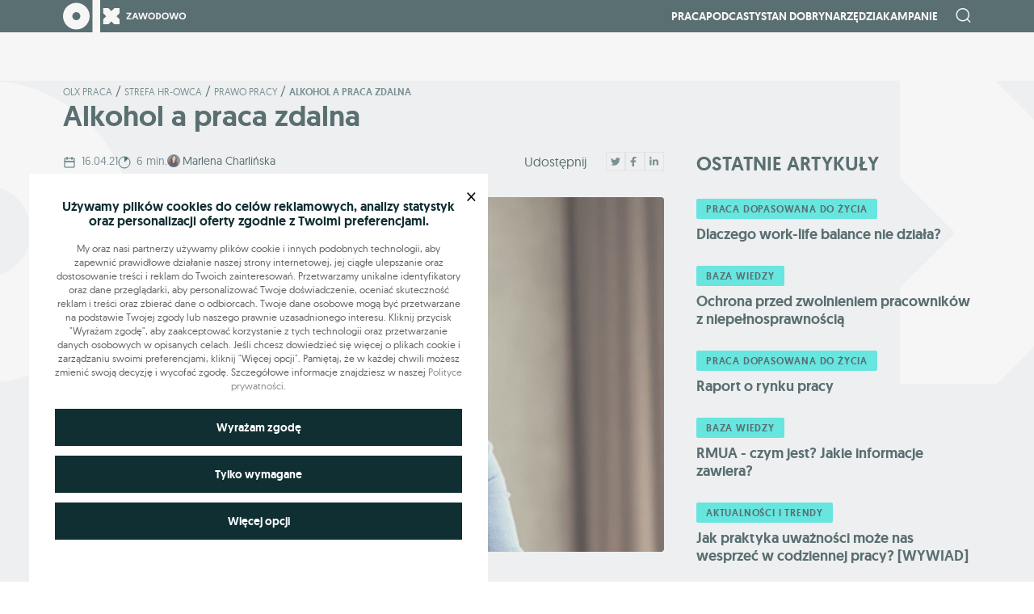

--- FILE ---
content_type: text/html; charset=UTF-8
request_url: https://zawodowo.olx.pl/alkohol-a-praca-zdalna/
body_size: 23979
content:
<!DOCTYPE html>
<html lang="en">

<head>
    <meta charset="UTF-8">
    <meta name="viewport" content="width=device-width, initial-scale=1.0">

    
    
            <link rel="canonical" href="https://zawodowo.olx.pl/alkohol-a-praca-zdalna/">
    
    <meta name='robots' content='index, follow, max-image-preview:large, max-snippet:-1, max-video-preview:-1' />
	<style>img:is([sizes="auto" i], [sizes^="auto," i]) { contain-intrinsic-size: 3000px 1500px }</style>
	        <script>
            window.dataLayer = window.dataLayer || [];

            function gtag(){dataLayer.push(arguments);}
            gtag('consent', 'default', {
                'ad_storage': 'denied',
                'ad_user_data': 'denied',
                'ad_personalization': 'denied',
                'analytics_storage': 'denied',
            });
        </script>
        
	<!-- This site is optimized with the Yoast SEO plugin v26.3 - https://yoast.com/wordpress/plugins/seo/ -->
	<title>Alkohol a praca zdalna | Zawodowo OLX</title>
	<meta name="description" content="Jak wygląda podejście pracowników do picia alkoholu podczas home office? Jak pracodawca może to weryfikować?" />
	<link rel="canonical" href="https://zawodowo.olx.pl/alkohol-a-praca-zdalna/" />
	<meta property="og:locale" content="pl_PL" />
	<meta property="og:type" content="article" />
	<meta property="og:title" content="Alkohol a praca zdalna | Zawodowo OLX" />
	<meta property="og:description" content="Jak wygląda podejście pracowników do picia alkoholu podczas home office? Jak pracodawca może to weryfikować?" />
	<meta property="og:url" content="https://zawodowo.olx.pl/alkohol-a-praca-zdalna/" />
	<meta property="og:site_name" content="Zawodowo OLX" />
	<meta property="article:published_time" content="2021-04-16T06:41:35+00:00" />
	<meta property="article:modified_time" content="2023-11-20T13:00:37+00:00" />
	<meta property="og:image" content="https://zawodowo.olx.pl/wp-content/uploads/2022/11/zyCWRRuOeHrSVLGhLfP40HLZUsYE87cbufP4CRfX.png" />
	<meta property="og:image:width" content="1300" />
	<meta property="og:image:height" content="500" />
	<meta property="og:image:type" content="image/png" />
	<meta name="author" content="Marlena Charlińska" />
	<meta name="twitter:card" content="summary_large_image" />
	<meta name="twitter:label1" content="Napisane przez" />
	<meta name="twitter:data1" content="Marlena Charlińska" />
	<meta name="twitter:label2" content="Written by" />
	<meta name="twitter:data2" content="Marlena Charlińska" />
	<script type="application/ld+json" class="yoast-schema-graph">{"@context":"https://schema.org","@graph":[{"@type":"Article","@id":"https://zawodowo.olx.pl/alkohol-a-praca-zdalna/#article","isPartOf":{"@id":"https://zawodowo.olx.pl/alkohol-a-praca-zdalna/"},"author":[{"@id":"https://zawodowo.olx.pl/#/schema/person/c698398e87cf4b52d7e8fcb0b109af43"}],"headline":"Alkohol a praca zdalna","datePublished":"2021-04-16T06:41:35+00:00","dateModified":"2023-11-20T13:00:37+00:00","mainEntityOfPage":{"@id":"https://zawodowo.olx.pl/alkohol-a-praca-zdalna/"},"wordCount":4,"commentCount":0,"publisher":{"@id":"https://zawodowo.olx.pl/#organization"},"image":{"@id":"https://zawodowo.olx.pl/alkohol-a-praca-zdalna/#primaryimage"},"thumbnailUrl":"https://zawodowo.olx.pl/wp-content/uploads/2022/11/zyCWRRuOeHrSVLGhLfP40HLZUsYE87cbufP4CRfX.png","articleSection":["Prawo Pracy","Strefa HR-owca"],"inLanguage":"pl-PL","potentialAction":[{"@type":"CommentAction","name":"Comment","target":["https://zawodowo.olx.pl/alkohol-a-praca-zdalna/#respond"]}]},{"@type":"WebPage","@id":"https://zawodowo.olx.pl/alkohol-a-praca-zdalna/","url":"https://zawodowo.olx.pl/alkohol-a-praca-zdalna/","name":"Alkohol a praca zdalna | Zawodowo OLX","isPartOf":{"@id":"https://zawodowo.olx.pl/#website"},"primaryImageOfPage":{"@id":"https://zawodowo.olx.pl/alkohol-a-praca-zdalna/#primaryimage"},"image":{"@id":"https://zawodowo.olx.pl/alkohol-a-praca-zdalna/#primaryimage"},"thumbnailUrl":"https://zawodowo.olx.pl/wp-content/uploads/2022/11/zyCWRRuOeHrSVLGhLfP40HLZUsYE87cbufP4CRfX.png","datePublished":"2021-04-16T06:41:35+00:00","dateModified":"2023-11-20T13:00:37+00:00","description":"Jak wygląda podejście pracowników do picia alkoholu podczas home office? Jak pracodawca może to weryfikować?","breadcrumb":{"@id":"https://zawodowo.olx.pl/alkohol-a-praca-zdalna/#breadcrumb"},"inLanguage":"pl-PL","potentialAction":[{"@type":"ReadAction","target":["https://zawodowo.olx.pl/alkohol-a-praca-zdalna/"]}]},{"@type":"ImageObject","inLanguage":"pl-PL","@id":"https://zawodowo.olx.pl/alkohol-a-praca-zdalna/#primaryimage","url":"https://zawodowo.olx.pl/wp-content/uploads/2022/11/zyCWRRuOeHrSVLGhLfP40HLZUsYE87cbufP4CRfX.png","contentUrl":"https://zawodowo.olx.pl/wp-content/uploads/2022/11/zyCWRRuOeHrSVLGhLfP40HLZUsYE87cbufP4CRfX.png","width":1300,"height":500},{"@type":"BreadcrumbList","@id":"https://zawodowo.olx.pl/alkohol-a-praca-zdalna/#breadcrumb","itemListElement":[{"@type":"ListItem","position":1,"name":"Olx praca","item":"https://zawodowo.olx.pl/"},{"@type":"ListItem","position":2,"name":"Strefa HR-owca","item":"https://zawodowo.olx.pl/kategorie/strefa-hr-owca/"},{"@type":"ListItem","position":3,"name":"Prawo Pracy","item":"https://zawodowo.olx.pl/kategorie/strefa-hr-owca/prawo-pracy/"},{"@type":"ListItem","position":4,"name":"Alkohol a praca zdalna"}]},{"@type":"WebSite","@id":"https://zawodowo.olx.pl/#website","url":"https://zawodowo.olx.pl/","name":"Zawodowo OLX","description":"Zawodowo OLX","publisher":{"@id":"https://zawodowo.olx.pl/#organization"},"potentialAction":[{"@type":"SearchAction","target":{"@type":"EntryPoint","urlTemplate":"https://zawodowo.olx.pl/?s={search_term_string}"},"query-input":{"@type":"PropertyValueSpecification","valueRequired":true,"valueName":"search_term_string"}}],"inLanguage":"pl-PL"},{"@type":"Organization","@id":"https://zawodowo.olx.pl/#organization","name":"Zawodowo OLX","url":"https://zawodowo.olx.pl/","logo":{"@type":"ImageObject","inLanguage":"pl-PL","@id":"https://zawodowo.olx.pl/#/schema/logo/image/","url":"https://zawodowo.olx.pl/wp-content/uploads/2022/11/logo-dark.svg","contentUrl":"https://zawodowo.olx.pl/wp-content/uploads/2022/11/logo-dark.svg","width":153,"height":40,"caption":"Zawodowo OLX"},"image":{"@id":"https://zawodowo.olx.pl/#/schema/logo/image/"}},{"@type":"Person","@id":"https://zawodowo.olx.pl/#/schema/person/c698398e87cf4b52d7e8fcb0b109af43","name":"Marlena Charlińska","image":{"@type":"ImageObject","inLanguage":"pl-PL","@id":"https://zawodowo.olx.pl/#/schema/person/image/0ebec7e307ee476720e83c03e155ff81","url":"https://secure.gravatar.com/avatar/49ae02b2fd48e0bccd48e0d741ac97fdd547f99951db800bb116f0ddf0f704b7?s=96&d=mm&r=g","contentUrl":"https://secure.gravatar.com/avatar/49ae02b2fd48e0bccd48e0d741ac97fdd547f99951db800bb116f0ddf0f704b7?s=96&d=mm&r=g","caption":"Marlena Charlińska"},"url":"https://zawodowo.olx.pl/author/marlena-charlinska/"}]}</script>
	<!-- / Yoast SEO plugin. -->


<link rel="alternate" type="application/rss+xml" title="Zawodowo OLX &raquo; Alkohol a praca zdalna Kanał z komentarzami" href="https://zawodowo.olx.pl/alkohol-a-praca-zdalna/feed/" />
		<style>
			.lazyload,
			.lazyloading {
				max-width: 100%;
			}
		</style>
		<link rel='stylesheet' id='wp-block-library-css' href='https://zawodowo.olx.pl/wp-includes/css/dist/block-library/style.min.css?ver=6.8.3' type='text/css' media='all' />
<style id='classic-theme-styles-inline-css' type='text/css'>
/*! This file is auto-generated */
.wp-block-button__link{color:#fff;background-color:#32373c;border-radius:9999px;box-shadow:none;text-decoration:none;padding:calc(.667em + 2px) calc(1.333em + 2px);font-size:1.125em}.wp-block-file__button{background:#32373c;color:#fff;text-decoration:none}
</style>
<style id='co-authors-plus-coauthors-style-inline-css' type='text/css'>
.wp-block-co-authors-plus-coauthors.is-layout-flow [class*=wp-block-co-authors-plus]{display:inline}

</style>
<style id='co-authors-plus-avatar-style-inline-css' type='text/css'>
.wp-block-co-authors-plus-avatar :where(img){height:auto;max-width:100%;vertical-align:bottom}.wp-block-co-authors-plus-coauthors.is-layout-flow .wp-block-co-authors-plus-avatar :where(img){vertical-align:middle}.wp-block-co-authors-plus-avatar:is(.alignleft,.alignright){display:table}.wp-block-co-authors-plus-avatar.aligncenter{display:table;margin-inline:auto}

</style>
<style id='co-authors-plus-image-style-inline-css' type='text/css'>
.wp-block-co-authors-plus-image{margin-bottom:0}.wp-block-co-authors-plus-image :where(img){height:auto;max-width:100%;vertical-align:bottom}.wp-block-co-authors-plus-coauthors.is-layout-flow .wp-block-co-authors-plus-image :where(img){vertical-align:middle}.wp-block-co-authors-plus-image:is(.alignfull,.alignwide) :where(img){width:100%}.wp-block-co-authors-plus-image:is(.alignleft,.alignright){display:table}.wp-block-co-authors-plus-image.aligncenter{display:table;margin-inline:auto}

</style>
<style id='global-styles-inline-css' type='text/css'>
:root{--wp--preset--aspect-ratio--square: 1;--wp--preset--aspect-ratio--4-3: 4/3;--wp--preset--aspect-ratio--3-4: 3/4;--wp--preset--aspect-ratio--3-2: 3/2;--wp--preset--aspect-ratio--2-3: 2/3;--wp--preset--aspect-ratio--16-9: 16/9;--wp--preset--aspect-ratio--9-16: 9/16;--wp--preset--color--black: #000000;--wp--preset--color--cyan-bluish-gray: #abb8c3;--wp--preset--color--white: #ffffff;--wp--preset--color--pale-pink: #f78da7;--wp--preset--color--vivid-red: #cf2e2e;--wp--preset--color--luminous-vivid-orange: #ff6900;--wp--preset--color--luminous-vivid-amber: #fcb900;--wp--preset--color--light-green-cyan: #7bdcb5;--wp--preset--color--vivid-green-cyan: #00d084;--wp--preset--color--pale-cyan-blue: #8ed1fc;--wp--preset--color--vivid-cyan-blue: #0693e3;--wp--preset--color--vivid-purple: #9b51e0;--wp--preset--gradient--vivid-cyan-blue-to-vivid-purple: linear-gradient(135deg,rgba(6,147,227,1) 0%,rgb(155,81,224) 100%);--wp--preset--gradient--light-green-cyan-to-vivid-green-cyan: linear-gradient(135deg,rgb(122,220,180) 0%,rgb(0,208,130) 100%);--wp--preset--gradient--luminous-vivid-amber-to-luminous-vivid-orange: linear-gradient(135deg,rgba(252,185,0,1) 0%,rgba(255,105,0,1) 100%);--wp--preset--gradient--luminous-vivid-orange-to-vivid-red: linear-gradient(135deg,rgba(255,105,0,1) 0%,rgb(207,46,46) 100%);--wp--preset--gradient--very-light-gray-to-cyan-bluish-gray: linear-gradient(135deg,rgb(238,238,238) 0%,rgb(169,184,195) 100%);--wp--preset--gradient--cool-to-warm-spectrum: linear-gradient(135deg,rgb(74,234,220) 0%,rgb(151,120,209) 20%,rgb(207,42,186) 40%,rgb(238,44,130) 60%,rgb(251,105,98) 80%,rgb(254,248,76) 100%);--wp--preset--gradient--blush-light-purple: linear-gradient(135deg,rgb(255,206,236) 0%,rgb(152,150,240) 100%);--wp--preset--gradient--blush-bordeaux: linear-gradient(135deg,rgb(254,205,165) 0%,rgb(254,45,45) 50%,rgb(107,0,62) 100%);--wp--preset--gradient--luminous-dusk: linear-gradient(135deg,rgb(255,203,112) 0%,rgb(199,81,192) 50%,rgb(65,88,208) 100%);--wp--preset--gradient--pale-ocean: linear-gradient(135deg,rgb(255,245,203) 0%,rgb(182,227,212) 50%,rgb(51,167,181) 100%);--wp--preset--gradient--electric-grass: linear-gradient(135deg,rgb(202,248,128) 0%,rgb(113,206,126) 100%);--wp--preset--gradient--midnight: linear-gradient(135deg,rgb(2,3,129) 0%,rgb(40,116,252) 100%);--wp--preset--font-size--small: 13px;--wp--preset--font-size--medium: 20px;--wp--preset--font-size--large: 36px;--wp--preset--font-size--x-large: 42px;--wp--preset--spacing--20: 0.44rem;--wp--preset--spacing--30: 0.67rem;--wp--preset--spacing--40: 1rem;--wp--preset--spacing--50: 1.5rem;--wp--preset--spacing--60: 2.25rem;--wp--preset--spacing--70: 3.38rem;--wp--preset--spacing--80: 5.06rem;--wp--preset--shadow--natural: 6px 6px 9px rgba(0, 0, 0, 0.2);--wp--preset--shadow--deep: 12px 12px 50px rgba(0, 0, 0, 0.4);--wp--preset--shadow--sharp: 6px 6px 0px rgba(0, 0, 0, 0.2);--wp--preset--shadow--outlined: 6px 6px 0px -3px rgba(255, 255, 255, 1), 6px 6px rgba(0, 0, 0, 1);--wp--preset--shadow--crisp: 6px 6px 0px rgba(0, 0, 0, 1);}:where(.is-layout-flex){gap: 0.5em;}:where(.is-layout-grid){gap: 0.5em;}body .is-layout-flex{display: flex;}.is-layout-flex{flex-wrap: wrap;align-items: center;}.is-layout-flex > :is(*, div){margin: 0;}body .is-layout-grid{display: grid;}.is-layout-grid > :is(*, div){margin: 0;}:where(.wp-block-columns.is-layout-flex){gap: 2em;}:where(.wp-block-columns.is-layout-grid){gap: 2em;}:where(.wp-block-post-template.is-layout-flex){gap: 1.25em;}:where(.wp-block-post-template.is-layout-grid){gap: 1.25em;}.has-black-color{color: var(--wp--preset--color--black) !important;}.has-cyan-bluish-gray-color{color: var(--wp--preset--color--cyan-bluish-gray) !important;}.has-white-color{color: var(--wp--preset--color--white) !important;}.has-pale-pink-color{color: var(--wp--preset--color--pale-pink) !important;}.has-vivid-red-color{color: var(--wp--preset--color--vivid-red) !important;}.has-luminous-vivid-orange-color{color: var(--wp--preset--color--luminous-vivid-orange) !important;}.has-luminous-vivid-amber-color{color: var(--wp--preset--color--luminous-vivid-amber) !important;}.has-light-green-cyan-color{color: var(--wp--preset--color--light-green-cyan) !important;}.has-vivid-green-cyan-color{color: var(--wp--preset--color--vivid-green-cyan) !important;}.has-pale-cyan-blue-color{color: var(--wp--preset--color--pale-cyan-blue) !important;}.has-vivid-cyan-blue-color{color: var(--wp--preset--color--vivid-cyan-blue) !important;}.has-vivid-purple-color{color: var(--wp--preset--color--vivid-purple) !important;}.has-black-background-color{background-color: var(--wp--preset--color--black) !important;}.has-cyan-bluish-gray-background-color{background-color: var(--wp--preset--color--cyan-bluish-gray) !important;}.has-white-background-color{background-color: var(--wp--preset--color--white) !important;}.has-pale-pink-background-color{background-color: var(--wp--preset--color--pale-pink) !important;}.has-vivid-red-background-color{background-color: var(--wp--preset--color--vivid-red) !important;}.has-luminous-vivid-orange-background-color{background-color: var(--wp--preset--color--luminous-vivid-orange) !important;}.has-luminous-vivid-amber-background-color{background-color: var(--wp--preset--color--luminous-vivid-amber) !important;}.has-light-green-cyan-background-color{background-color: var(--wp--preset--color--light-green-cyan) !important;}.has-vivid-green-cyan-background-color{background-color: var(--wp--preset--color--vivid-green-cyan) !important;}.has-pale-cyan-blue-background-color{background-color: var(--wp--preset--color--pale-cyan-blue) !important;}.has-vivid-cyan-blue-background-color{background-color: var(--wp--preset--color--vivid-cyan-blue) !important;}.has-vivid-purple-background-color{background-color: var(--wp--preset--color--vivid-purple) !important;}.has-black-border-color{border-color: var(--wp--preset--color--black) !important;}.has-cyan-bluish-gray-border-color{border-color: var(--wp--preset--color--cyan-bluish-gray) !important;}.has-white-border-color{border-color: var(--wp--preset--color--white) !important;}.has-pale-pink-border-color{border-color: var(--wp--preset--color--pale-pink) !important;}.has-vivid-red-border-color{border-color: var(--wp--preset--color--vivid-red) !important;}.has-luminous-vivid-orange-border-color{border-color: var(--wp--preset--color--luminous-vivid-orange) !important;}.has-luminous-vivid-amber-border-color{border-color: var(--wp--preset--color--luminous-vivid-amber) !important;}.has-light-green-cyan-border-color{border-color: var(--wp--preset--color--light-green-cyan) !important;}.has-vivid-green-cyan-border-color{border-color: var(--wp--preset--color--vivid-green-cyan) !important;}.has-pale-cyan-blue-border-color{border-color: var(--wp--preset--color--pale-cyan-blue) !important;}.has-vivid-cyan-blue-border-color{border-color: var(--wp--preset--color--vivid-cyan-blue) !important;}.has-vivid-purple-border-color{border-color: var(--wp--preset--color--vivid-purple) !important;}.has-vivid-cyan-blue-to-vivid-purple-gradient-background{background: var(--wp--preset--gradient--vivid-cyan-blue-to-vivid-purple) !important;}.has-light-green-cyan-to-vivid-green-cyan-gradient-background{background: var(--wp--preset--gradient--light-green-cyan-to-vivid-green-cyan) !important;}.has-luminous-vivid-amber-to-luminous-vivid-orange-gradient-background{background: var(--wp--preset--gradient--luminous-vivid-amber-to-luminous-vivid-orange) !important;}.has-luminous-vivid-orange-to-vivid-red-gradient-background{background: var(--wp--preset--gradient--luminous-vivid-orange-to-vivid-red) !important;}.has-very-light-gray-to-cyan-bluish-gray-gradient-background{background: var(--wp--preset--gradient--very-light-gray-to-cyan-bluish-gray) !important;}.has-cool-to-warm-spectrum-gradient-background{background: var(--wp--preset--gradient--cool-to-warm-spectrum) !important;}.has-blush-light-purple-gradient-background{background: var(--wp--preset--gradient--blush-light-purple) !important;}.has-blush-bordeaux-gradient-background{background: var(--wp--preset--gradient--blush-bordeaux) !important;}.has-luminous-dusk-gradient-background{background: var(--wp--preset--gradient--luminous-dusk) !important;}.has-pale-ocean-gradient-background{background: var(--wp--preset--gradient--pale-ocean) !important;}.has-electric-grass-gradient-background{background: var(--wp--preset--gradient--electric-grass) !important;}.has-midnight-gradient-background{background: var(--wp--preset--gradient--midnight) !important;}.has-small-font-size{font-size: var(--wp--preset--font-size--small) !important;}.has-medium-font-size{font-size: var(--wp--preset--font-size--medium) !important;}.has-large-font-size{font-size: var(--wp--preset--font-size--large) !important;}.has-x-large-font-size{font-size: var(--wp--preset--font-size--x-large) !important;}
:where(.wp-block-post-template.is-layout-flex){gap: 1.25em;}:where(.wp-block-post-template.is-layout-grid){gap: 1.25em;}
:where(.wp-block-columns.is-layout-flex){gap: 2em;}:where(.wp-block-columns.is-layout-grid){gap: 2em;}
:root :where(.wp-block-pullquote){font-size: 1.5em;line-height: 1.6;}
</style>
<link rel='stylesheet' id='mda-holiday-calc-frontend-css-css' href='https://zawodowo.olx.pl/wp-content/plugins/mda-calculator-holiday/dist/styles/calculator-holiday-frontend.css?ver=1768975966' type='text/css' media='' />
<link rel='stylesheet' id='mda-seniority-calc-frontend-css-css' href='https://zawodowo.olx.pl/wp-content/plugins/mda-calculator-seniority/dist/styles/seniority-calculator-frontend.css?ver=1768975966' type='text/css' media='' />
<link rel='stylesheet' id='olx-search-css' href='https://zawodowo.olx.pl/wp-content/plugins/mda-olx-search/public/css/olx-search-public.css?ver=1.0.0' type='text/css' media='all' />
<link rel='stylesheet' id='main_style-css' href='https://zawodowo.olx.pl/wp-content/themes/main/dist/css/main.7ba30d3b.css' type='text/css' media='all' />
<link rel='stylesheet' id='cookie-style-css' href='https://zawodowo.olx.pl/wp-content/plugins/mda-cookies/assets/css/style.css?ver=1.0' type='text/css' media='all' />
<script type="text/javascript" src="https://zawodowo.olx.pl/wp-includes/js/jquery/jquery.min.js?ver=3.7.1" id="jquery-core-js"></script>
<script type="text/javascript" src="https://zawodowo.olx.pl/wp-includes/js/jquery/jquery-migrate.min.js?ver=3.4.1" id="jquery-migrate-js"></script>
<script type="text/javascript" src="https://zawodowo.olx.pl/wp-content/plugins/mda-olx-search/public/js/olx-search-public.js?ver=1.0.0" id="olx-search-js"></script>
<link rel="https://api.w.org/" href="https://zawodowo.olx.pl/wp-json/" /><link rel="alternate" title="JSON" type="application/json" href="https://zawodowo.olx.pl/wp-json/wp/v2/posts/2043" /><link rel="alternate" title="oEmbed (JSON)" type="application/json+oembed" href="https://zawodowo.olx.pl/wp-json/oembed/1.0/embed?url=https%3A%2F%2Fzawodowo.olx.pl%2Falkohol-a-praca-zdalna%2F" />
<link rel="alternate" title="oEmbed (XML)" type="text/xml+oembed" href="https://zawodowo.olx.pl/wp-json/oembed/1.0/embed?url=https%3A%2F%2Fzawodowo.olx.pl%2Falkohol-a-praca-zdalna%2F&#038;format=xml" />

        <style>
        :root {
            --cookies-main-color: #102f33;
            --cookies-bg-color: #e6e6e6;
        }
        </style>
        		<script>
			document.documentElement.className = document.documentElement.className.replace('no-js', 'js');
		</script>
				<style>
			.no-js img.lazyload {
				display: none;
			}

			figure.wp-block-image img.lazyloading {
				min-width: 150px;
			}

			.lazyload,
			.lazyloading {
				--smush-placeholder-width: 100px;
				--smush-placeholder-aspect-ratio: 1/1;
				width: var(--smush-image-width, var(--smush-placeholder-width)) !important;
				aspect-ratio: var(--smush-image-aspect-ratio, var(--smush-placeholder-aspect-ratio)) !important;
			}

						.lazyload, .lazyloading {
				opacity: 0;
			}

			.lazyloaded {
				opacity: 1;
				transition: opacity 400ms;
				transition-delay: 0ms;
			}

					</style>
		<script>
var ajax = {
	url: "https:\/\/zawodowo.olx.pl\/wp-admin\/admin-ajax.php",
	siteUrl: "https:\/\/zawodowo.olx.pl",
	nonce: "17f60b9873"
}
</script>
<link rel="icon" href="https://zawodowo.olx.pl/wp-content/uploads/2022/11/cropped-favicon-32x32.png" sizes="32x32" />
<link rel="icon" href="https://zawodowo.olx.pl/wp-content/uploads/2022/11/cropped-favicon-192x192.png" sizes="192x192" />
<link rel="apple-touch-icon" href="https://zawodowo.olx.pl/wp-content/uploads/2022/11/cropped-favicon-180x180.png" />
<meta name="msapplication-TileImage" content="https://zawodowo.olx.pl/wp-content/uploads/2022/11/cropped-favicon-270x270.png" />

    <script type="text/javascript">
        <!--//
        -->
    <![CDATA[//><!--
        var gemius_identifier = 'zanqj2rI447aGOInKGRnscSZ.ofWEQcPxHJ.Pm4J3Xr.j7';
        // lines below shouldn't be edited
        function gemius_pending(i) { window[i] = window[i] || function() {var x = window[i+'_pdata'] = window[i+'_pdata'] || []; x[x.length]=arguments;};};
        gemius_pending('gemius_hit'); gemius_pending('gemius_event'); gemius_pending('gemius_init'); gemius_pending('pp_gemius_hit'); gemius_pending('pp_gemius_event'); gemius_pending('pp_gemius_init');
        (function(d,t) {try {var gt=d.createElement(t),s=d.getElementsByTagName(t)[0],l='http'+((location.protocol=='https:')?'s':''); gt.setAttribute('async','async');
        gt.setAttribute('defer','defer'); gt.src=l+'://olx.hit.gemius.pl/xgemius.js'; s.parentNode.insertBefore(gt,s);} catch (e) {}})(document,'script');
        //--><!]]>
    </script>

    
    
    <!-- Google tag (gtag.js) -->
    <script async src="https://www.googletagmanager.com/gtag/js?id=UA-124076552-1"></script>
    <script>
        window.dataLayer = window.dataLayer || [];

        function gtag() {
            dataLayer.push(arguments);
        }
        gtag('js', new Date());
        gtag('config', 'UA-124076552-1');
    </script>

    <!-- Google tag (gtag.js) -->
    <script async src="https://www.googletagmanager.com/gtag/js?id=G-CZB7QG7TJJ"></script>
    <script>
        window.dataLayer = window.dataLayer || [];

        function gtag() {
            dataLayer.push(arguments);
        }
        gtag('js', new Date());

        gtag('config', 'G-CZB7QG7TJJ');
    </script>

</head>

<body class="wp-singular post-template-default single single-post postid-2043 single-format-standard wp-theme-main">

    <header class="site-header">
        <div class="container">
            <div class="row">
                <div class="col site-header__body">
                    <a href="https://zawodowo.olx.pl" class="site-header__logo">
                        <img data-src="https://zawodowo.olx.pl/wp-content/themes/main/dist/img/logo.svg" alt="olx praca" src="[data-uri]" class="lazyload">
                    </a>
                    <div class="d-flex site-header__site">
                        <nav class="nav-site" id="collapse">
                            <div class="menu-header-menu-container"><ul id="menu-header-menu" class="nav-site__box"><li id="menu-item-29379" class="nav-site__wrap-item menu-item menu-item-type-custom menu-item-object-custom menu-item-has-children menu-item-29379"><a class="nav-site__item" href="#">Praca</a>
<ul  class="nav-site__sub-box">
	<li id="menu-item-649" class="nav-site__wrap-item menu-item menu-item-type-taxonomy menu-item-object-category menu-item-649"><a class="nav-site__item" href="https://zawodowo.olx.pl/kategorie/zmiana-pracy/">Zmiana pracy</a></li>
	<li id="menu-item-543" class="nav-site__wrap-item menu-item menu-item-type-taxonomy menu-item-object-category menu-item-543"><a class="nav-site__item" href="https://zawodowo.olx.pl/kategorie/w-pracy/">W pracy</a></li>
	<li id="menu-item-546" class="nav-site__wrap-item menu-item menu-item-type-taxonomy menu-item-object-category current-post-ancestor current-menu-parent current-post-parent menu-item-546"><a class="nav-site__item" href="https://zawodowo.olx.pl/kategorie/strefa-hr-owca/">Strefa HR-owca</a></li>
</ul>
</li>
<li id="menu-item-29380" class="nav-site__wrap-item menu-item menu-item-type-custom menu-item-object-custom menu-item-29380"><a class="nav-site__item" href="/podcasty">Podcasty</a></li>
<li id="menu-item-548" class="nav-site__wrap-item menu-item menu-item-type-taxonomy menu-item-object-category menu-item-548"><a class="nav-site__item" href="https://zawodowo.olx.pl/kategorie/stan-dobry/">Stan dobry</a></li>
<li id="menu-item-6267" class="nav-site__wrap-item menu-item menu-item-type-custom menu-item-object-custom menu-item-has-children menu-item-6267"><a class="nav-site__item">Narzędzia</a>
<ul  class="nav-site__sub-box">
	<li id="menu-item-6268" class="nav-site__wrap-item menu-item menu-item-type-custom menu-item-object-custom menu-item-6268"><a class="nav-site__item" href="/porownywarka-wynagrodzen/">Porównywarka wynagrodzeń</a></li>
	<li id="menu-item-9810" class="nav-site__wrap-item menu-item menu-item-type-post_type menu-item-object-page menu-item-9810"><a class="nav-site__item" href="https://zawodowo.olx.pl/kalkulator-wynagrodzen/">Kalkulator wynagrodzeń brutto-netto</a></li>
	<li id="menu-item-12614" class="nav-site__wrap-item menu-item menu-item-type-post_type menu-item-object-page menu-item-12614"><a class="nav-site__item" href="https://zawodowo.olx.pl/kalkulator-stazu-pracy/">Kalkulator Stażu Pracy</a></li>
	<li id="menu-item-6269" class="nav-site__wrap-item menu-item menu-item-type-custom menu-item-object-custom menu-item-6269"><a class="nav-site__item" target="_blank" href="https://www.olx.pl/mojolx/praca/">Panel Pracodawcy</a></li>
	<li id="menu-item-6270" class="nav-site__wrap-item menu-item menu-item-type-custom menu-item-object-custom menu-item-6270"><a class="nav-site__item" href="https://www.olx.pl/mojolx/szukampracy/">Profil Kandydata</a></li>
	<li id="menu-item-16035" class="nav-site__wrap-item menu-item menu-item-type-post_type menu-item-object-page menu-item-16035"><a class="nav-site__item" href="https://zawodowo.olx.pl/kalkulator-urlopu-wypoczynkowego/">Kalkulator Urlopu Wypoczynkowego</a></li>
	<li id="menu-item-20938" class="nav-site__wrap-item menu-item menu-item-type-custom menu-item-object-custom menu-item-20938"><a class="nav-site__item" href="/kreator-cv/">Kreator CV</a></li>
	<li id="menu-item-29141" class="nav-site__wrap-item menu-item menu-item-type-post_type_archive menu-item-object-download_docs menu-item-29141"><a class="nav-site__item" href="https://zawodowo.olx.pl/dokumenty/">Wzory dokumentów do pobrania</a></li>
</ul>
</li>
<li id="menu-item-17186" class="nav-site__wrap-item menu-item menu-item-type-custom menu-item-object-custom menu-item-has-children menu-item-17186"><a class="nav-site__item" href="#">Kampanie</a>
<ul  class="nav-site__sub-box">
	<li id="menu-item-17187" class="nav-site__wrap-item menu-item menu-item-type-custom menu-item-object-custom menu-item-17187"><a class="nav-site__item" href="https://zawodowo.olx.pl/zawod-po-50-tce/">Zawód po 50</a></li>
	<li id="menu-item-17188" class="nav-site__wrap-item menu-item menu-item-type-custom menu-item-object-custom menu-item-17188"><a class="nav-site__item" href="https://zawodowo.olx.pl/rodzice-w-pracy/">Rodzice w pracy</a></li>
	<li id="menu-item-17645" class="nav-site__wrap-item menu-item menu-item-type-post_type menu-item-object-page menu-item-17645"><a class="nav-site__item" href="https://zawodowo.olx.pl/gen-z-w-pracy/">Gen Z w pracy</a></li>
	<li id="menu-item-19334" class="nav-site__wrap-item menu-item menu-item-type-post_type menu-item-object-page menu-item-19334"><a class="nav-site__item" href="https://zawodowo.olx.pl/nie-wykluczam/">Nie wykluczam</a></li>
	<li id="menu-item-29470" class="nav-site__wrap-item menu-item menu-item-type-post_type menu-item-object-page menu-item-29470"><a class="nav-site__item" href="https://zawodowo.olx.pl/praca-dopasowana-do-zycia/">Praca dopasowana do życia</a></li>
</ul>
</li>
</ul></div>                        </nav>
                        <div class="header-search" id="js_header_search">
                            <div id="js_header_search_submit">
                                <i class="header-search__icon header-search__icon--top icon-search"></i>
                            </div>
                            <form id="js_header_search_form" action="/" method="get">
                                <input id="js_header_search_input" class="header-search__input" type="text" name="s" id="site_search" autocomplete="off" required>
                                <button class="header-search__button" type="submit">
                                    <i class="header-search__icon icon-refresh"></i>
                                </button>
                            </form>
                        </div>

                        <!-- menu Mobile -->
                        <button type="button" id="burger" class="burger-icon burger-button d-block d-lg-none">
                            <span class="burger-icon__bar"></span>
                            <span class="burger-icon__bar"></span>
                            <span class="burger-icon__bar"></span>
                            <span class="burger-icon__bar"></span>
                        </button>
                        <!-- Mobile -->
                    </div>
                </div>
            </div>
        </div>
    </header>

    <!-- Main start-->
    <main class="site-main" style="margin-top: 59px;">

<!-- Article -->
<section class="single-article section--gray single-article--top" id="post-2043">
    <div class="container">
        <div class="row">
            <div class="col-12">
                <div class="breadcrumbs">
                    <span><span><a href="https://zawodowo.olx.pl/">Olx praca</a></span> <span class="breadcrumbs__separator">/</span> <span><a href="https://zawodowo.olx.pl/kategorie/strefa-hr-owca/">Strefa HR-owca</a></span> <span class="breadcrumbs__separator">/</span> <span><a href="https://zawodowo.olx.pl/kategorie/strefa-hr-owca/prawo-pracy/">Prawo Pracy</a></span> <span class="breadcrumbs__separator">/</span> <span class="breadcrumb_last" aria-current="page">Alkohol a praca zdalna</span></span>                </div>
            </div>
            <div class="col-xl-8 col-lg-8 col-md-12">
                <h1 class="single-article__title">Alkohol a praca zdalna</h1>
            </div>
        </div>
                    <div class="row">
                <div class="col-xl-8 col-lg-8 col-md-8">
                    <div class="single-article__header">
                        
<div class="single-article__detalist article__detalist">

    <div class="article__detalist--item article__detalist--date">
        <img data-src="https://zawodowo.olx.pl/wp-content/themes/main/dist/img/calendar_date.svg" alt="" src="[data-uri]" class="lazyload">
        <span>16.04.21</span>
    </div>

        <div class="article__detalist--item article__detalist-time time_read">
        <img data-src="https://zawodowo.olx.pl/wp-content/themes/main/dist/img/clock.svg" alt="clock" src="[data-uri]" class="lazyload">
        <span>6 min.</span>
    </div>


                    <div class="article__detalist--item article__detalist--author">
                    <a class="article__detalist--link" href="https://zawodowo.olx.pl/author/marlena-charlinska/">
                                                    <img data-src="https://zawodowo.olx.pl/wp-content/uploads/2022/11/o8G4zhV8AaSzga8zfVZxYS0SlZ60UpxG4J0QZfDn.jpeg" alt="Marlena Charlińska" class="img-fluid article__detalist--avatar lazyload" src="[data-uri]" style="--smush-placeholder-width: 1385px; --smush-placeholder-aspect-ratio: 1385/1401;" />
                                                <span>Marlena Charlińska</span>
                    </a>
                </div>
                
        
</div>

<div class="single-article__social-list d-flex align-items-center">
    <span class="social__copy">Udostępnij</span>
    <ul class="social__list">
        <li class="social__item social__item--single">
            <a href="https://twitter.com/share?url=https://zawodowo.olx.pl/alkohol-a-praca-zdalna/&t=Alkohol a praca zdalna"" title="Twitter" target="_blank" class="social__link" rel="nofollow">
                <span class="icon icon--single icon__twitter"></span>
            </a>
        </li>
        <li class="social__item social__item--single">
            <a href="https://www.facebook.com/sharer/sharer.php?u=https://zawodowo.olx.pl/alkohol-a-praca-zdalna/&t=Alkohol a praca zdalna"" title="Facebook" target="_blank" class="_fbsharelink social__link" rel="nofollow">
                <span class="icon icon--single icon__facebook"></span>
            </a>
        </li>
        <li class="social__item social__item--single">
            <a href="https://www.linkedin.com/share?url=https://zawodowo.olx.pl/alkohol-a-praca-zdalna/&t=Alkohol a praca zdalna"" title="Linkedin" target="_blank" class="social__link" rel="nofollow">
                <span class="icon icon--single icon__linkedin"></span>
            </a>
        </li>
    </ul>
</div>                    </div>
                    <div class="single-article__banner">
                        <img width="848" height="500" src="https://zawodowo.olx.pl/wp-content/uploads/2022/11/zyCWRRuOeHrSVLGhLfP40HLZUsYE87cbufP4CRfX-848x500.png" class="img--no-lazy" alt="Alkohol a praca zdalna" decoding="async" srcset="https://zawodowo.olx.pl/wp-content/uploads/2022/11/zyCWRRuOeHrSVLGhLfP40HLZUsYE87cbufP4CRfX-848x500.png 848w, https://zawodowo.olx.pl/wp-content/uploads/2022/11/zyCWRRuOeHrSVLGhLfP40HLZUsYE87cbufP4CRfX-298x175.png 298w" sizes="(max-width: 848px) 100vw, 848px" />                    </div>
                    <div class="single-article__introduction">

                                                    Praca zdalna w domu z jednej strony to świetne rozwiązanie w trakcie trwania pandemii, szczególnie ze względów bezpieczeństwa, z drugiej jednak może ona przyczyniać się do izolacji społecznej, problemów zdrowotnych, a nawet uzależnień. Jak wygląda podejście pracowników do picia alkoholu podczas wykonywania obowiązków służbowych?                        
                                            </div>
                                            <div class="single-article__introEmbed d-flex justify-content-center">
                                                    </div>
                                    </div>

                <div class="col-xl-4 col-lg-4 col-md-4 d-none d-md-flex articles-latest">
                    
<aside class="articles-latest__body">
    <header class="articles-latest__header">
        <h4 class="articles-latest__title">
            Ostatnie <span>artykuły</span>
        </h4>
    </header>

    <div class="articles-latest__list">
                    <article class="articles-latest__article">
                <a href="https://zawodowo.olx.pl/dlaczego-work-life-balance-nie-dziala/" class="articles-latest__link">
                <div class="article__info">
                    <span class="article__category-name article__category-name--first">
                        Praca dopasowana do życia                    </span>
                </div>
                <h5 class="articles-latest__name">Dlaczego work-life balance nie działa?</h5>
            </a>
        </article>
                    <article class="articles-latest__article">
                <a href="https://zawodowo.olx.pl/ochrona-przed-zwolnieniem-pracownikow-z-niepelnosprawnoscia/" class="articles-latest__link">
                <div class="article__info">
                    <span class="article__category-name article__category-name--first">
                        Baza wiedzy                    </span>
                </div>
                <h5 class="articles-latest__name">Ochrona przed zwolnieniem pracowników z niepełnosprawnością</h5>
            </a>
        </article>
                    <article class="articles-latest__article">
                <a href="https://zawodowo.olx.pl/raport-o-rynku-pracy/" class="articles-latest__link">
                <div class="article__info">
                    <span class="article__category-name article__category-name--first">
                        Praca dopasowana do życia                    </span>
                </div>
                <h5 class="articles-latest__name">Raport o rynku pracy</h5>
            </a>
        </article>
                    <article class="articles-latest__article">
                <a href="https://zawodowo.olx.pl/rmua-czym-jest-jakie-informacje-zawiera/" class="articles-latest__link">
                <div class="article__info">
                    <span class="article__category-name article__category-name--first">
                        Baza wiedzy                    </span>
                </div>
                <h5 class="articles-latest__name">RMUA - czym jest? Jakie informacje zawiera?</h5>
            </a>
        </article>
                    <article class="articles-latest__article">
                <a href="https://zawodowo.olx.pl/29373-2/" class="articles-latest__link">
                <div class="article__info">
                    <span class="article__category-name article__category-name--first">
                        Aktualności i trendy                    </span>
                </div>
                <h5 class="articles-latest__name">Jak praktyka uważności może nas wesprzeć w codziennej pracy? [WYWIAD]</h5>
            </a>
        </article>
                <a class="read-more" href="https://zawodowo.olx.pl/kategorie/strefa-hr-owca/prawo-pracy/">Zobacz więcej</a>
    </div>
</aside>                </div>
            </div>
        
    </div>
</section>

    <section class="single-article__content">
        <div class="container">
            <div class="row">
                <div class="col-md-8">
                                            <div class="single-article__section" id="">
                                                        
                                                            
                                    
                                    
                                                                            <p>Wraz z pojawieniem się pandemii wiele firm wdrożyło tryb pracy niestacjonarnej. <a href="https://serwisy.gazetaprawna.pl/praca-i-kariera/artykuly/8068109,praca-zdalna-plus-alkohol-rowna-sie-dyscyplinarka-ale-czy-zawsze.html.amp">Jak pokazują dane</a>, aż o ponad 146% więcej osób pracowało w domu w II kwartale 2020 r. w porównaniu z II kwartałem 2019 r. Z kolei wyniki badania w ramach raportu <strong><a href="https://olx.fra1.digitaloceanspaces.com/raports/ADvDQdoD9y3RaiN6xp0CluxUf2wjcJ5vcrVx2Rob.pdf">„Prognozy Przyszłości – OLX Praca. Know How 2021”</a></strong> potwierdzają, że w większości przypadków praca zdalna została oceniona jako dobre rozwiązanie, zarówno przez pracodawców, jak i pracowników i nie zakłóciła funkcjonowania firm. Pracownicy przyznali jednak, że <a href="https://zawodowo.olx.pl/work-pandemic-balance/">w trakcie trybu home office zajmują się również innego rodzaju aktywnościami</a>, niezwiązanymi z pracą, jak: praniem czy sprzątaniem.</p>
<p>A jak jest ze spożywaniem alkoholu? Czy fakt wykonywania pracy w warunkach domowych przyczynia się do picia w pracy?</p>
<h2>Picie alkoholu na home office</h2>
<p>Problem alkoholu w pracy, szczególnie tej wykonywanej zdalnie, jest trudny i wymaga szerszych analiz. Z pewnością jedną z przyczyn może być stres, którego w trakcie pandemii nie brakuje. Każdy ma z nim do czynienia zarówno w miejscu pracy, jak i poza nim: obawa przed zarażeniem koronawirusem, nieustannie zmieniające się przepisy i obostrzenia, ryzyko utraty pracy, zmaganie się z problemami finansowymi – to tylko niektóre z przyczyn mogących rodzić napięcia. Aby zniwelować to niekomfortowe uczucie, niektórzy sięgają po alkohol, a praca zdalna w domu czy na kwarantannie może niejako ułatwiać korzystanie z tego typu używek.</p>
<p>Konieczność pojawienia się w biurze i obcowania ze współpracownikami dla wielu jest barierą przed sięganiem po alkohol w pracy. Ograniczenie to jednak znika, gdy pracownicy wykonują swoje obowiązki z domu. Pokusa sięgnięcia po alkohol jako lek na stres może być wtedy znacznie większa. Innym czynnikiem, który również niejako wiąże się ze stresem, a może przyczyniać się do picia w pracy, jest izolacja domowa.</p>
                                    
                                                                        


                                    
                                    
                                    
                                    
                                    
                                    
                                    
                                                                        


                                                                            <blockquote class="blockquote">
                                            <p>Pokusa sięgnięcia po alkohol jako lek na stres może być podczas pracy z domu znacznie większa.</p>
                                        </blockquote>
                                    
                                    
                                    
                                    
                                    
                                    
                                                                            <p>Pracując zdalnie, pomimo różnych technologicznych rozwiązań, nie ma się do czynienia ze spontaniczną interakcją z innymi ludźmi. Dla niektórych home office i brak możliwości bezpośredniego kontaktu może przyczyniać się do stanów depresyjnych i frustracji, a te z kolei mogą prowadzić do sięgania po napoje alkoholowe. Jakie zatem konsekwencje może wyegzekwować pracodawca od swojego pracownika, jeśli zauważy, że w trakcie spotkania online „plącze mu się język”, ma rozbiegany wzrok i nie potrafi poprawnie się wypowiedzieć?</p>
<h2>Alkohol w pracy a kwestie prawne</h2>
<p>Jeśli koncentrujemy się na przepisach prawnych odnoszących się do pracy w trybie niestacjonarnym, to obowiązujący Kodeks pracy ich nie reguluje. Przepisy o pracy zdalnej mają charakter tymczasowy i zostały wprowadzone tzw. ustawą covidową.</p>
<p>W takiej sytuacji należy odnieść się do obowiązujących przepisów prawa, które w myśl art. 17 Ustawy z dnia 26 października 1982 roku o wychowaniu w trzeźwości i przeciwdziałaniu alkoholizmowi (Dz.U. z 2019 r. poz. 2277 ze zm.) mówią, że pracownik nie może być dopuszczony przez pracodawcę do świadczenia pracy, jeśli zachodzi podejrzenie, że stawił się on na stanowisku pracy po spożyciu alkoholu lub spożywa go w trakcie wykonywania pracy. Oczywiście w kontekście pracy zdalnej jest to trudne do weryfikacji, gdyż nie ma się bezpośredniego kontaktu z pracownikiem. Pracodawcy stoją więc przed nie lada wyzwaniem.</p>
<h2>Zwolnienie dyscyplinarne</h2>
<p>Zgodnie z art. 52 Kodeksu pracy jednym z rozwiązań, po które mogą sięgnąć pracodawcy, jest zwolnienie bez wypowiedzenia. Można je wręczyć pracownikowi z tytułu ciężkiego naruszenia obowiązków pracowniczych, jakim jest wykonywanie obowiązków służbowych pod wpływem alkoholu albo środków odurzających. Decydując się na taki krok, należy jednak pamiętać, że w przypadku sporu sądowego ciężar dowodowy – a więc wykazanie, że pracownik był pijany – będzie spoczywać na pracodawcy.</p>
<p>Pracodawca w tym celu teoretycznie ma prawo przeprowadzić badanie trzeźwości, ale wyłącznie za zgodą pracownika lub na jego żądanie, a w przypadku odmowy może wezwać uprawniony organ do przeprowadzenia badania alkomatem.</p>
<p>W kontekście pracy zdalnej trudno jednak wyobrazić sobie taką sytuację. <a href="https://dziendobry.tvn.pl/a/dyscyplinarne-zwolnienie-za-alkohol-w-pracy-zdalnej-w-czasie-wideokonferencji-belkotal-i-wzrok-mial-rozbiegany">Jak przyznaje Katarzyna Siemienkiewicz, ekspert ds. prawa pracy Pracodawców RP</a>: „Pracodawca ma prawo wezwać policję, która jest uprawnionym organem do przeprowadzenia tego typu kontroli w domu pracownika. Jeżeli jednak pracownik nie otworzy drzwi funkcjonariuszom, weryfikacja jest właściwie niemożliwa”.</p>
<p>Stąd nie dziwi fakt, że wielu pracodawców, decydując się na wręczenie pracownikowi wypowiedzenia dyscyplinarnego, za przyczynę zwolnienia podaje inne okoliczności, jak np. nieusprawiedliwione absencje. Oczywiście taki powód również musi być udowodniony przez pracodawcę.</p>
<h2>Upomnienie i nagana</h2>
<p>Inną formą wyciągania konsekwencji z tytułu nietrzeźwości może być zastosowanie przez pracodawcę upomnienia lub nagany. Dodatkowo <strong>zgodnie z art. 108 § 2 KP</strong>: „Za nieprzestrzeganie przez pracownika przepisów bezpieczeństwa i higieny pracy lub przepisów przeciwpożarowych, opuszczenie pracy bez usprawiedliwienia, stawienie się do pracy w stanie nietrzeźwości lub spożywanie alkoholu w czasie pracy – pracodawca może również stosować karę pieniężną”. Czy jednak kary i wypowiedzenia dyscyplinarne to jedyne i najlepsze sposoby do radzenia sobie z problemem alkoholu w pracy?</p>
<h2>Profilaktyka zamiast kar</h2>
<p>Zanim firma zdecyduje się sięgać po najcięższe z możliwych rozwiązań, warto pomyśleć o wdrożeniu szeregu działań o charakterze profilaktycznym. Jednym z nich może być wprowadzenie pracy w trybie hybrydowym i w ten sposób umożliwienie pracownikom pracy zarówno w domu, jak i w biurze, co powinno korzystnie wpłynąć na samopoczucie i kondycję psychiczną zespołu.</p>
<p>Można rozważyć zaoferowanie bezpłatnych konsultacji psychologicznych, które mogłyby okazać się pomocne w rozwiązywaniu problemów pracowniczych, przeciwdziałaniu stresowi, jak i frustracji wynikającej chociażby z izolacji społecznej. Ważne jest również utrzymywanie stałej komunikacji z pracownikami, rozmawianie nie tylko o sprawach firmowych, ale również o ich samopoczuciu, problemach, stworzenie atmosfery zaufania i warunków do indywidualnej rozmowy.</p>
<p>Pracodawca może również wprowadzić programy informacyjno-edukacyjne dla menedżerów, jak i podlegającym im zespołom, z zakresu problemów alkoholowych. Działania edukacyjne mogą pomóc lepiej zrozumieć złożoność problemu, jak i leżące u jego podstaw przyczyny.</p>
<p>Problem alkoholu w pracy niekoniecznie trzeba rozwiązywać poprzez wypowiadanie umowy, można również wdrożyć rozwiązania, które z jednej strony będą przeciwdziałać nietrzeźwości w pracy, jak i wesprą walkę pracownika borykającego się z problemem alkoholowym.</p>
                                    
                                                                        


                                    
                                    
                                    
                                    
                        </div>
                                    </div>
                <div class="col-md-4">
                    <div class="advert advert__article">
                                            </div>
                </div>
            </div>
        </div>
    </section>




<section class="single-article__author author">
    <div class="container">
                                    
                    <div class="row">
                        <div class="col-12 col-xl-8">
                            <div class="author__body">
                                <div class="author__aside">
                                                                            <a href="https://zawodowo.olx.pl/author/marlena-charlinska/" style="flex: 1 1 100%;"><img data-src="https://zawodowo.olx.pl/wp-content/uploads/2022/11/o8G4zhV8AaSzga8zfVZxYS0SlZ60UpxG4J0QZfDn.jpeg" alt="Marlena Charlińska" class="author__image img-fluid lazyload" src="[data-uri]" style="--smush-placeholder-width: 1385px; --smush-placeholder-aspect-ratio: 1385/1401;"></a>
                                                                        <div class="author__copy">
                                        <div class="author__header">
                                            <h4 class="author__heading"><a href="https://zawodowo.olx.pl/author/marlena-charlinska/" class="author__link">Marlena Charlińska</a></h4>
                                            <div class="author__social-icons">
                                                                                                                                                                                            </div>

                                        </div>
                                        <p><a href="https://zawodowo.olx.pl/author/marlena-charlinska/" style="color: inherit;">Z wykształcenia filolog i specjalista ds. komunikacji społecznej. Zawodowo HR Manager, rekruter i prokurent spółki. Uwielbia pracować z ludźmi, zarządzać projektami i nie boi się nowych rozwiązań.</a></p>
                                    </div>
                                </div>
                            </div>
                        </div>
                    </div>

            
                </div>
</section>


<section class="other-articles section--offset">
    <div class="container">
        <div class="row">
            <div class="col-12 other-articles__header">
                <h3 class="section-header__title other-articles__title">
                    Sprawdź nasze inne artykuły                </h3>
                                    <a href="https://zawodowo.olx.pl/kategorie/strefa-hr-owca/" class="read-more">Zobacz więcej</a>
                            </div>
        </div>
        
        <div class="row">
                            
                             <div class="col-12 col-sm-6 col-lg-3 article__box">
                    <a href="https://zawodowo.olx.pl/lepsza-pozycja-negocjacyjna-pracownika-cykl-o-dyrektywie-o-rownosci-wynagrodzen/" class="article__link">
    <article class="article" data-aos="fade-up">
        <header class="article__header article__header--small">
            <!-- <img width="628" height="377" src="https://zawodowo.olx.pl/wp-content/uploads/2025/12/rekrutacja-628x377.jpg" class="attachment-article_big size-article_big wp-post-image" alt="" decoding="async" fetchpriority="high" srcset="https://zawodowo.olx.pl/wp-content/uploads/2025/12/rekrutacja-628x377.jpg 628w, https://zawodowo.olx.pl/wp-content/uploads/2025/12/rekrutacja-848x510.jpg 848w, https://zawodowo.olx.pl/wp-content/uploads/2025/12/rekrutacja-16x11.jpg 16w" sizes="(max-width: 628px) 100vw, 628px" /> -->
            <img width="628" height="377" data-src="https://zawodowo.olx.pl/wp-content/uploads/2025/12/rekrutacja-628x377.jpg" class="attachment-article_big size-article_big lazyload" alt="Lepsza pozycja negocjacyjna pracownika? [CYKL O DYREKTYWIE O RÓWNOŚCI WYNAGRODZEŃ]" decoding="async" data-srcset="https://zawodowo.olx.pl/wp-content/uploads/2025/12/rekrutacja-628x377.jpg 628w, https://zawodowo.olx.pl/wp-content/uploads/2025/12/rekrutacja-848x510.jpg 848w, https://zawodowo.olx.pl/wp-content/uploads/2025/12/rekrutacja-16x11.jpg 16w" data-sizes="(max-width: 628px) 100vw, 628px" src="[data-uri]" style="--smush-placeholder-width: 628px; --smush-placeholder-aspect-ratio: 628/377;" />        </header>
        <div class="article__body">
            <div class="article__info">
                <span class="article__category-name article__category-name--first">
                    Prawo Pracy                </span>
                            </div>
            <h5 class="article__title">
                Lepsza pozycja negocjacyjna pracownika? [CYKL O DYREKTYWIE O RÓWNOŚCI WYNAGRODZEŃ]            </h5>
            <p class="article__copy article__copy--small">
                Przejrzystość wynagrodzeń to nie tylko nowy obowiązek, ale przede wszystkim jeden z mechanizmów, który ma skutecznie egzekwować zasadę równości. Dyrektywa ...            </p>
            <div class="article__detalist">
                <span class="article__detalist--item article__detalist--date">
                    <img data-src="https://zawodowo.olx.pl/wp-content/themes/main/dist/img/calendar_date.svg" alt="date" class="article__detalist-icon lazyload" src="[data-uri]">
                    11.12.2025                </span>
                <span class="article__detalist--item article__detalist-time time_read">
                    <img data-src="https://zawodowo.olx.pl/wp-content/themes/main/dist/img/clock.svg" alt="clock" src="[data-uri]" class="lazyload">
                    5 min.
                </span>
            </div>
        </div>
    </article>
</a>                </div>
                            <div class="col-12 col-sm-6 col-lg-3 article__box">
                    <a href="https://zawodowo.olx.pl/dyrektywa-o-rownosci-i-jawnosci-wynagrodzen-skorzystaj-z-przewodnika/" class="article__link">
    <article class="article" data-aos="fade-up">
        <header class="article__header article__header--small">
            <!-- <img width="628" height="377" data-src="https://zawodowo.olx.pl/wp-content/uploads/2025/12/dyrektywa_artykul_848x510-628x377.jpg" class="attachment-article_big size-article_big wp-post-image lazyload" alt="" decoding="async" data-srcset="https://zawodowo.olx.pl/wp-content/uploads/2025/12/dyrektywa_artykul_848x510-628x377.jpg 628w, https://zawodowo.olx.pl/wp-content/uploads/2025/12/dyrektywa_artykul_848x510-600x361.jpg 600w, https://zawodowo.olx.pl/wp-content/uploads/2025/12/dyrektywa_artykul_848x510-763x459.jpg 763w, https://zawodowo.olx.pl/wp-content/uploads/2025/12/dyrektywa_artykul_848x510-401x241.jpg 401w, https://zawodowo.olx.pl/wp-content/uploads/2025/12/dyrektywa_artykul_848x510-192x115.jpg 192w, https://zawodowo.olx.pl/wp-content/uploads/2025/12/dyrektywa_artykul_848x510-16x10.jpg 16w, https://zawodowo.olx.pl/wp-content/uploads/2025/12/dyrektywa_artykul_848x510-595x358.jpg 595w, https://zawodowo.olx.pl/wp-content/uploads/2025/12/dyrektywa_artykul_848x510.jpg 848w" data-sizes="(max-width: 628px) 100vw, 628px" src="[data-uri]" style="--smush-placeholder-width: 628px; --smush-placeholder-aspect-ratio: 628/377;" /> -->
            <img width="628" height="377" data-src="https://zawodowo.olx.pl/wp-content/uploads/2025/12/dyrektywa_artykul_848x510-628x377.jpg" class="attachment-article_big size-article_big lazyload" alt="Dyrektywa o równości i jawności wynagrodzeń – skorzystaj z przewodnika" decoding="async" data-srcset="https://zawodowo.olx.pl/wp-content/uploads/2025/12/dyrektywa_artykul_848x510-628x377.jpg 628w, https://zawodowo.olx.pl/wp-content/uploads/2025/12/dyrektywa_artykul_848x510-600x361.jpg 600w, https://zawodowo.olx.pl/wp-content/uploads/2025/12/dyrektywa_artykul_848x510-763x459.jpg 763w, https://zawodowo.olx.pl/wp-content/uploads/2025/12/dyrektywa_artykul_848x510-401x241.jpg 401w, https://zawodowo.olx.pl/wp-content/uploads/2025/12/dyrektywa_artykul_848x510-192x115.jpg 192w, https://zawodowo.olx.pl/wp-content/uploads/2025/12/dyrektywa_artykul_848x510-16x10.jpg 16w, https://zawodowo.olx.pl/wp-content/uploads/2025/12/dyrektywa_artykul_848x510-595x358.jpg 595w, https://zawodowo.olx.pl/wp-content/uploads/2025/12/dyrektywa_artykul_848x510.jpg 848w" data-sizes="(max-width: 628px) 100vw, 628px" src="[data-uri]" style="--smush-placeholder-width: 628px; --smush-placeholder-aspect-ratio: 628/377;" />        </header>
        <div class="article__body">
            <div class="article__info">
                <span class="article__category-name article__category-name--first">
                    Prawo Pracy                </span>
                            </div>
            <h5 class="article__title">
                Dyrektywa o równości i jawności wynagrodzeń – skorzystaj z przewodnika            </h5>
            <p class="article__copy article__copy--small">
                Dyrektywa o równości i jawności wynagrodzeń niesie za sobą zmiany, które mają sprawiać, że rynek pracy będzie bardziej sprawiedliwy. Jednocześnie ...            </p>
            <div class="article__detalist">
                <span class="article__detalist--item article__detalist--date">
                    <img data-src="https://zawodowo.olx.pl/wp-content/themes/main/dist/img/calendar_date.svg" alt="date" class="article__detalist-icon lazyload" src="[data-uri]">
                    10.12.2025                </span>
                <span class="article__detalist--item article__detalist-time time_read">
                    <img data-src="https://zawodowo.olx.pl/wp-content/themes/main/dist/img/clock.svg" alt="clock" src="[data-uri]" class="lazyload">
                    5 min.
                </span>
            </div>
        </div>
    </article>
</a>                </div>
                            <div class="col-12 col-sm-6 col-lg-3 article__box">
                    <a href="https://zawodowo.olx.pl/co-naprawde-oznacza-praca-o-tej-samej-wartosci-cykl-o-dyrektywie-o-rownosci-wynagrodzen-2/" class="article__link">
    <article class="article" data-aos="fade-up">
        <header class="article__header article__header--small">
            <!-- <img width="628" height="377" data-src="https://zawodowo.olx.pl/wp-content/uploads/2025/10/taka-sama-628x377.jpg" class="attachment-article_big size-article_big wp-post-image lazyload" alt="" decoding="async" data-srcset="https://zawodowo.olx.pl/wp-content/uploads/2025/10/taka-sama-628x377.jpg 628w, https://zawodowo.olx.pl/wp-content/uploads/2025/10/taka-sama-848x510.jpg 848w, https://zawodowo.olx.pl/wp-content/uploads/2025/10/taka-sama-16x11.jpg 16w" data-sizes="(max-width: 628px) 100vw, 628px" src="[data-uri]" style="--smush-placeholder-width: 628px; --smush-placeholder-aspect-ratio: 628/377;" /> -->
            <img width="628" height="377" data-src="https://zawodowo.olx.pl/wp-content/uploads/2025/10/taka-sama-628x377.jpg" class="attachment-article_big size-article_big lazyload" alt="Co naprawdę oznacza praca o tej samej wartości? [CYKL O DYREKTYWIE O RÓWNOŚCI WYNAGRODZEŃ]" decoding="async" data-srcset="https://zawodowo.olx.pl/wp-content/uploads/2025/10/taka-sama-628x377.jpg 628w, https://zawodowo.olx.pl/wp-content/uploads/2025/10/taka-sama-848x510.jpg 848w, https://zawodowo.olx.pl/wp-content/uploads/2025/10/taka-sama-16x11.jpg 16w" data-sizes="(max-width: 628px) 100vw, 628px" src="[data-uri]" style="--smush-placeholder-width: 628px; --smush-placeholder-aspect-ratio: 628/377;" />        </header>
        <div class="article__body">
            <div class="article__info">
                <span class="article__category-name article__category-name--first">
                    Prawo Pracy                </span>
                            </div>
            <h5 class="article__title">
                Co naprawdę oznacza praca o tej samej wartości? [CYKL O DYREKTYWIE O RÓWNOŚCI WYNAGRODZEŃ]            </h5>
            <p class="article__copy article__copy--small">
                Dyrektywa o równości i jawności wynagrodzeń wprowadza nowy standard w zakresie równości wynagrodzeń – definiując, w jaki sposób budować struktury ...            </p>
            <div class="article__detalist">
                <span class="article__detalist--item article__detalist--date">
                    <img data-src="https://zawodowo.olx.pl/wp-content/themes/main/dist/img/calendar_date.svg" alt="date" class="article__detalist-icon lazyload" src="[data-uri]">
                    21.10.2025                </span>
                <span class="article__detalist--item article__detalist-time time_read">
                    <img data-src="https://zawodowo.olx.pl/wp-content/themes/main/dist/img/clock.svg" alt="clock" src="[data-uri]" class="lazyload">
                    5 min.
                </span>
            </div>
        </div>
    </article>
</a>                </div>
                            <div class="col-12 col-sm-6 col-lg-3 article__box">
                    <a href="https://zawodowo.olx.pl/jak-obliczyc-wynagrodzenie-osoby-z-niepelnosprawnoscia/" class="article__link">
    <article class="article" data-aos="fade-up">
        <header class="article__header article__header--small">
            <!-- <img width="628" height="377" data-src="https://zawodowo.olx.pl/wp-content/uploads/2025/11/paycheck-628x377.jpg" class="attachment-article_big size-article_big wp-post-image lazyload" alt="" decoding="async" data-srcset="https://zawodowo.olx.pl/wp-content/uploads/2025/11/paycheck-628x377.jpg 628w, https://zawodowo.olx.pl/wp-content/uploads/2025/11/paycheck-848x510.jpg 848w, https://zawodowo.olx.pl/wp-content/uploads/2025/11/paycheck-16x11.jpg 16w" data-sizes="(max-width: 628px) 100vw, 628px" src="[data-uri]" style="--smush-placeholder-width: 628px; --smush-placeholder-aspect-ratio: 628/377;" /> -->
            <img width="628" height="377" data-src="https://zawodowo.olx.pl/wp-content/uploads/2025/11/paycheck-628x377.jpg" class="attachment-article_big size-article_big lazyload" alt="Jak obliczyć wynagrodzenie osoby z niepełnosprawnością?" decoding="async" data-srcset="https://zawodowo.olx.pl/wp-content/uploads/2025/11/paycheck-628x377.jpg 628w, https://zawodowo.olx.pl/wp-content/uploads/2025/11/paycheck-848x510.jpg 848w, https://zawodowo.olx.pl/wp-content/uploads/2025/11/paycheck-16x11.jpg 16w" data-sizes="(max-width: 628px) 100vw, 628px" src="[data-uri]" style="--smush-placeholder-width: 628px; --smush-placeholder-aspect-ratio: 628/377;" />        </header>
        <div class="article__body">
            <div class="article__info">
                <span class="article__category-name article__category-name--first">
                    Prawo Pracy                </span>
                            </div>
            <h5 class="article__title">
                Jak obliczyć wynagrodzenie osoby z niepełnosprawnością?            </h5>
            <p class="article__copy article__copy--small">
                Czas pracy osoby z niepełnosprawnością w stopniu umiarkowanym i znacznym jest niższy niż pełnosprawnych pracowników. To może sprawiać kłopoty przy ...            </p>
            <div class="article__detalist">
                <span class="article__detalist--item article__detalist--date">
                    <img data-src="https://zawodowo.olx.pl/wp-content/themes/main/dist/img/calendar_date.svg" alt="date" class="article__detalist-icon lazyload" src="[data-uri]">
                    18.09.2025                </span>
                <span class="article__detalist--item article__detalist-time time_read">
                    <img data-src="https://zawodowo.olx.pl/wp-content/themes/main/dist/img/clock.svg" alt="clock" src="[data-uri]" class="lazyload">
                    5 min.
                </span>
            </div>
        </div>
    </article>
</a>                </div>
                    </div>
    </div>
</section> 



<!-- Article -->

</main>
<!-- Main end -->

<footer>
    <div class="footer footer--page">
        
<div class="container footer__content">
        <div class="row">
            <div class="col-md-6 col-lg-4 footer__contact footer__column mt-0">
                    <a href="https://biznes.olx.pl/oferta/praca" class="site-footer__logo" target="_blank">
                        <img data-src="https://zawodowo.olx.pl/wp-content/themes/main/dist/img/logo-dark.svg" alt="olx praca" src="[data-uri]" class="lazyload">
                    </a>
                <ul class="footer__contact-list">
                                                                        <li>Grupa OLX sp. z o.o.</li>
                                                    <li>ul. Królowej Jadwigi 43</li>
                                                    <li>61-872 Poznań</li>
                                                            </ul>
                <ul class="footer__social-list social__list">
                                            <li class="social__item">
                            <a href="https://www.facebook.com/praca.olx" title="Facebook" target="_blank" class="social__link">
                                <span class="icon icon__facebook"></span>
                            </a>
                        </li>
                                                                                                                            <li class="social__item">
                            <a href="https://www.linkedin.com/company/olxpraca/" title="LinkedIn" target="_blank" class="social__link">
                                <span class="icon icon__linkedin"></span>
                            </a>
                        </li>
                                    </ul>
            </div>   

            <div class="col-md-6 col-lg-4 footer__column">
                <div class="row">
                    <div class="col-sm-6">
                        <div class="footer__aside">
                            <h5 class="footer__heading js-footer-heading">Mapa serwisu</h5>
                            <ul id="menu-stopka-1-kolumna" class="footer-nav"><li id="menu-item-559" class="footer-nav__item menu-item menu-item-type-taxonomy menu-item-object-category menu-item-559"><a class="footer-nav__link" href="https://zawodowo.olx.pl/kategorie/w-pracy/">W pracy</a></li>
<li id="menu-item-560" class="footer-nav__item menu-item menu-item-type-taxonomy menu-item-object-category menu-item-560"><a class="footer-nav__link" href="https://zawodowo.olx.pl/kategorie/strefa-hr-owca/rynek-pracy/">Rynek Pracy</a></li>
<li id="menu-item-561" class="footer-nav__item menu-item menu-item-type-taxonomy menu-item-object-category current-post-ancestor current-menu-parent current-post-parent menu-item-561"><a class="footer-nav__link" href="https://zawodowo.olx.pl/kategorie/strefa-hr-owca/">Strefa HR-owca</a></li>
<li id="menu-item-562" class="footer-nav__item menu-item menu-item-type-taxonomy menu-item-object-category current-post-ancestor current-menu-parent current-post-parent menu-item-562"><a class="footer-nav__link" href="https://zawodowo.olx.pl/kategorie/strefa-hr-owca/prawo-pracy/">Prawo Pracy</a></li>
<li id="menu-item-563" class="footer-nav__item menu-item menu-item-type-taxonomy menu-item-object-category menu-item-563"><a class="footer-nav__link" href="https://zawodowo.olx.pl/kategorie/stan-dobry/">Stan dobry</a></li>
<li id="menu-item-3209" class="footer-nav__item menu-item menu-item-type-custom menu-item-object-custom menu-item-3209"><a class="footer-nav__link" href="/raporty-i-analizy/">Raporty OLX</a></li>
<li id="menu-item-28618" class="footer-nav__item menu-item menu-item-type-post_type_archive menu-item-object-download_docs menu-item-28618"><a class="footer-nav__link" href="https://zawodowo.olx.pl/dokumenty/">Dokumenty</a></li>
</ul>                        </div>
                    </div>
                    <div class="col-sm-6">
                        <div class="footer__aside">
                            <h5 class="footer__heading js-footer-heading">Szukasz pracy?</h5>
                            <ul id="menu-stopka-3-kolumna" class="footer-nav"><li id="menu-item-578" class="footer-nav__item menu-item menu-item-type-custom menu-item-object-custom menu-item-578"><a class="footer-nav__link" href="https://biznes.olx.pl/oferta/praca">Szukasz  pracowników?</a></li>
<li id="menu-item-579" class="footer-nav__item menu-item menu-item-type-custom menu-item-object-custom menu-item-579"><a class="footer-nav__link" href="#">Newsletter</a></li>
</ul>                        </div>
                    </div>
                </div>
            </div>

            <div class="offset-md-6 col-lg-4 offset-lg-0 col-xl-4 footer__column mt-md-4 mt-lg-0">
                <div class="row">
                    <div class="col-sm-6">
                        <div class="footer__aside">
                            <h5 class="footer__heading js-footer-heading">Znajdź nas</h5>
                            <ul id="menu-stopka-4-kolumna" class="footer-nav footer-nav"><li id="menu-item-57" class="footer-nav__item footer-nav__item menu-item menu-item-type-custom menu-item-object-custom menu-item-57"><a class="footer-nav__link footer-nav__link" href="/porownywarka-wynagrodzen/">Porównywarka wynagrodzeń</a></li>
<li id="menu-item-9811" class="footer-nav__item footer-nav__item menu-item menu-item-type-post_type menu-item-object-page menu-item-9811"><a class="footer-nav__link footer-nav__link" href="https://zawodowo.olx.pl/kalkulator-wynagrodzen/">Kalkulator wynagrodzeń brutto-netto</a></li>
<li id="menu-item-6257" class="footer-nav__item footer-nav__item menu-item menu-item-type-custom menu-item-object-custom menu-item-6257"><a class="footer-nav__link footer-nav__link" target="_blank" href="https://www.olx.pl/mojolx/praca/">Panel Pracodawcy</a></li>
<li id="menu-item-6258" class="footer-nav__item footer-nav__item menu-item menu-item-type-custom menu-item-object-custom menu-item-6258"><a class="footer-nav__link footer-nav__link" href="https://www.olx.pl/mojolx/szukampracy/">Profil Kandydata</a></li>
<li id="menu-item-20939" class="footer-nav__item footer-nav__item menu-item menu-item-type-custom menu-item-object-custom menu-item-20939"><a class="footer-nav__link footer-nav__link" href="/kreator-cv/">Kreator CV</a></li>
</ul>                        </div>
                    </div>
                    <div class="col-sm-6">
                        <div class="footer__aside">
                            <h5 class="footer__heading js-footer-heading">Narzędzia</h5>
                            <ul id="menu-stopka-4-kolumna-1" class="footer-nav footer-nav"><li class="footer-nav__item footer-nav__item menu-item menu-item-type-custom menu-item-object-custom menu-item-57"><a class="footer-nav__link footer-nav__link" href="/porownywarka-wynagrodzen/">Porównywarka wynagrodzeń</a></li>
<li class="footer-nav__item footer-nav__item menu-item menu-item-type-post_type menu-item-object-page menu-item-9811"><a class="footer-nav__link footer-nav__link" href="https://zawodowo.olx.pl/kalkulator-wynagrodzen/">Kalkulator wynagrodzeń brutto-netto</a></li>
<li class="footer-nav__item footer-nav__item menu-item menu-item-type-custom menu-item-object-custom menu-item-6257"><a class="footer-nav__link footer-nav__link" target="_blank" href="https://www.olx.pl/mojolx/praca/">Panel Pracodawcy</a></li>
<li class="footer-nav__item footer-nav__item menu-item menu-item-type-custom menu-item-object-custom menu-item-6258"><a class="footer-nav__link footer-nav__link" href="https://www.olx.pl/mojolx/szukampracy/">Profil Kandydata</a></li>
<li class="footer-nav__item footer-nav__item menu-item menu-item-type-custom menu-item-object-custom menu-item-20939"><a class="footer-nav__link footer-nav__link" href="/kreator-cv/">Kreator CV</a></li>
</ul>                        </div>
                    </div>
                </div>
            </div>
        </div>
    </div>    </div>
    <div class="footer__bottom">
    <div class="container">
        <div class="row">
            <div class="col-12 footer__bottom--aside">
                <p class="footer__copyright">OLX-praca © 2026. Wszelkie prawa zastrzeżone.</p>
                <ul id="menu-stopka-2-kolumna" class="footer-nav__bottom"><li id="menu-item-571" class="footer-nav__item menu-item menu-item-type-custom menu-item-object-custom menu-item-571"><a class="footer-nav__link" href="https://www.olx.pl/d/praca/">OLX Praca</a></li>
<li id="menu-item-573" class="footer-nav__item menu-item menu-item-type-custom menu-item-object-custom menu-item-573"><a class="footer-nav__link" href="https://www.olx.pl/d/praca/budowa-remonty/">Budowa i remonty</a></li>
<li id="menu-item-574" class="footer-nav__item menu-item menu-item-type-custom menu-item-object-custom menu-item-574"><a class="footer-nav__link" href="https://www.olx.pl/d/praca/produkcja/">Produkcja</a></li>
<li id="menu-item-575" class="footer-nav__item menu-item menu-item-type-custom menu-item-object-custom menu-item-575"><a class="footer-nav__link" href="https://www.olx.pl/d/praca/administracja-biurowa/">Administracja</a></li>
<li id="menu-item-577" class="footer-nav__item menu-item menu-item-type-custom menu-item-object-custom menu-item-577"><a class="footer-nav__link" href="https://www.olx.pl/d/praca/sprzedaz/">Sprzedaż</a></li>
<li id="menu-item-596" class="footer-nav__item menu-item menu-item-type-custom menu-item-object-custom menu-item-596"><a class="footer-nav__link" href="https://www.olx.pl/d/praca/praca-dodatkowa-sezonowa/">Praca dodatkowa i sezonowa</a></li>
</ul>            </div>
        </div>
    </div>
</div></footer>

<script type="speculationrules">
{"prefetch":[{"source":"document","where":{"and":[{"href_matches":"\/*"},{"not":{"href_matches":["\/wp-*.php","\/wp-admin\/*","\/wp-content\/uploads\/*","\/wp-content\/*","\/wp-content\/plugins\/*","\/wp-content\/themes\/main\/*","\/*\\?(.+)"]}},{"not":{"selector_matches":"a[rel~=\"nofollow\"]"}},{"not":{"selector_matches":".no-prefetch, .no-prefetch a"}}]},"eagerness":"conservative"}]}
</script>

<div class="mda-cookies-consent is-hidden -blur" consent-cookies-content>
    <div class="mda-cookies-consent__content">
                <div class="mda-cookies-consent__container js-cookies-scrollbar">
            <div class="mda-cookies-consent__content-text">
                                    <h3 class="mda-cookies-consent__heading">Używamy plików cookies do celów reklamowych, analizy statystyk oraz personalizacji oferty zgodnie z Twoimi preferencjami.</h3>
                                <div id="js-cookies-collapse">
                    <div class="mda-cookies-consent__more cookie-collapse show" id="js-cookies-collapse-primary" data-parent="#js-cookies-collapse">
                                                    <div class="mda-cookies-consent__text">
                                My oraz nasi partnerzy używamy plików cookie i innych podobnych technologii, aby zapewnić prawidłowe działanie naszej strony internetowej, jej ciągłe ulepszanie oraz dostosowanie treści i reklam do Twoich zainteresowań. Przetwarzamy unikalne identyfikatory oraz dane przeglądarki, aby personalizować Twoje doświadczenie, oceniać skuteczność reklam i treści oraz zbierać dane o odbiorcach.

Twoje dane osobowe mogą być przetwarzane na podstawie Twojej zgody lub naszego prawnie uzasadnionego interesu. Kliknij przycisk "Wyrażam zgodę", aby zaakceptować korzystanie z tych technologii oraz przetwarzanie danych osobowych w opisanych celach. Jeśli chcesz dowiedzieć się więcej o plikach cookie i zarządzaniu swoimi preferencjami, kliknij "Więcej opcji". Pamiętaj, że w każdej chwili możesz zmienić swoją decyzję i wycofać zgodę.

Szczegółowe informacje znajdziesz w naszej <a href="https://zawodowo.olx.pl/polityka-prywatnosci/">Polityce prywatności</a>.                            </div>
                                            </div>

                    <div class="mda-cookies-consent__more cookie-collapse" id="js-cookies-collapse-more" data-parent="#js-cookies-collapse">
    
    
<div class="cookies-accordion" id="js-cookies-advanced">
    <div class="cookies-accordion__item" id="js-cookies-advanced-item-nessesery">
                    <div class="cookies-accordion__header" id="js-cookies-advanced-header" data-toggle="collapse" data-target="#js-cookies-advanced-content-nessesery" aria-expanded="false">
                <span class="cookies-accordion__title-wrapper">
                    Niezbędne do funkcjonowania strony                </span>
                <img class="cookies-accordion__header-icon lazyload" data-src="https://zawodowo.olx.pl/wp-content/plugins/mda-cookies/assets/images/angle-down-solid.svg" src="[data-uri]">
            </div>
                <div class="cookies-accordion__content cookie-collapse" id="js-cookies-advanced-content-nessesery"  data-parent="#js-cookies-advanced-nessesery">
                            <div class="cookies-accordion__switcher">
                    <div class="cookies-accordion__switcher-text">
                        Technicznie niezbędne pliki cookie odgrywają kluczową rolę w zapewnieniu prawidłowego działania strony internetowej. Obejmują one identyfikatory sesji, które pozwalają na rozpoznanie użytkownika podczas przeglądania różnych podstron, co zapewnia ciągłość sesji i umożliwia korzystanie z funkcji takich jak koszyk zakupowy czy logowanie. Pliki te przechowują również ustawienia dotyczące akceptacji plików cookie, dzięki czemu użytkownik nie musi ponownie wyrażać zgody przy każdej wizycie na stronie. Ważną funkcją tych plików cookie jest również ochrona przed manipulacjami sesjami użytkowników, co zwiększa bezpieczeństwo przeglądania poprzez wykrywanie i zapobieganie atakom typu session hijacking. Ponadto, przechowują one informacje o stanie sesji użytkownika, takie jak preferencje i ustawienia, co umożliwia dostosowanie treści strony do jego indywidualnych potrzeb podczas jednej sesji przeglądania. W rezultacie technicznie niezbędne pliki cookie są kluczowe dla sprawnego funkcjonowania strony oraz bezpieczeństwa sesji użytkowników.                    </div>
                    <div class="cookies-accordion__switcher-button">
                        <label class="cookie__checkbox-wrapper">
                                                        <input type="checkbox" class="cookie__checkbox js-cookie-input" name="cookies_necessary" data-cookie="[{&quot;name&quot;:&quot;_hjSessionUser_1&quot;,&quot;domain&quot;:&quot;.olx.pl&quot;,&quot;path&quot;:&quot;\/&quot;,&quot;description&quot;:&quot;Cookie _hjSessionUser_1 jest wymagany ze wzgl\u0119du na umo\u017cliwienie \u015bledzenia interakcji u\u017cytkownika z witryn\u0105 w d\u0142u\u017cszym okresie czasu. Dzi\u0119ki niemu mo\u017cemy analizowa\u0107, jak u\u017cytkownicy korzystaj\u0105 ze strony, co pozwala nam lepiej zrozumie\u0107 ich potrzeby i optymalizowa\u0107 dzia\u0142anie strony, aby oferowa\u0107 lepsze, bardziej spersonalizowane do\u015bwiadczenie.&quot;},{&quot;name&quot;:&quot;deviceGUID&quot;,&quot;domain&quot;:&quot;.olx.pl&quot;,&quot;path&quot;:&quot;\/&quot;,&quot;description&quot;:&quot;Cookie deviceGUID jest wymagany ze wzgl\u0119du na unikalne rozpoznawanie urz\u0105dzenia u\u017cytkownika podczas korzystania ze strony. Pozwala to na monitorowanie i analizowanie aktywno\u015bci z r\u00f3\u017cnych urz\u0105dze\u0144, co pomaga w zapewnieniu sp\u00f3jnego i bezpiecznego dzia\u0142ania strony oraz w dostosowywaniu tre\u015bci do specyficznych parametr\u00f3w urz\u0105dzenia.&quot;},{&quot;name&quot;:&quot;a_refresh_token&quot;,&quot;domain&quot;:&quot;.olx.pl&quot;,&quot;path&quot;:&quot;\/&quot;,&quot;description&quot;:&quot;Cookie a_refresh_token jest wymagany ze wzgl\u0119du na automatyczne od\u015bwie\u017canie sesji logowania u\u017cytkownika bez konieczno\u015bci ponownego wprowadzania danych. Umo\u017cliwia bezpieczne i p\u0142ynne utrzymywanie dost\u0119pu do konta u\u017cytkownika, nawet po wyga\u015bni\u0119ciu podstawowego tokenu uwierzytelniaj\u0105cego, zapewniaj\u0105c wygod\u0119 i ci\u0105g\u0142o\u015b\u0107 korzystania z us\u0142ug.&quot;},{&quot;name&quot;:&quot;a_grant_type&quot;,&quot;domain&quot;:&quot;.olx.pl&quot;,&quot;path&quot;:&quot;\/&quot;,&quot;description&quot;:&quot;Cookie a_grant_type jest wymagany ze wzgl\u0119du na okre\u015blenie metody uwierzytelniania u\u017cytkownika, co pozwala serwerowi na rozpoznanie, w jaki spos\u00f3b przyzna\u0107 dost\u0119p do zasob\u00f3w (np. przez logowanie, od\u015bwie\u017canie tokenu itp.). Pomaga to w zapewnieniu odpowiedniego przebiegu procesu logowania i uwierzytelnienia u\u017cytkownika na stronie.&quot;},{&quot;name&quot;:&quot;observed_aui&quot;,&quot;domain&quot;:&quot;.olx.pl&quot;,&quot;path&quot;:&quot;\/&quot;,&quot;description&quot;:&quot;Cookie observed_aui jest wymagany ze wzgl\u0119du na \u015bledzenie i analizowanie dzia\u0142a\u0144 u\u017cytkownika na stronie w czasie rzeczywistym. Pomaga to w monitorowaniu aktywno\u015bci u\u017cytkownika i identyfikowaniu wzorc\u00f3w, co pozwala na optymalizacj\u0119 dzia\u0142ania strony i popraw\u0119 do\u015bwiadcze\u0144 u\u017cytkownika.&quot;},{&quot;name&quot;:&quot;__user_id_P&amp;S&quot;,&quot;domain&quot;:&quot;.olx.pl&quot;,&quot;path&quot;:&quot;\/&quot;,&quot;description&quot;:&quot;Cookie __user_id_P&amp;S jest wymagany ze wzgl\u0119du na identyfikacj\u0119 u\u017cytkownika oraz personalizacj\u0119 jego do\u015bwiadcze\u0144 na stronie. Pomaga to w \u015bledzeniu preferencji u\u017cytkownika, utrzymywaniu sesji i dostosowywaniu tre\u015bci oraz funkcji strony do indywidualnych potrzeb.&quot;},{&quot;name&quot;:&quot;OptanonAlertBoxClosed&quot;,&quot;domain&quot;:&quot;.olx.pl&quot;,&quot;path&quot;:&quot;\/&quot;,&quot;description&quot;:&quot;Cookie OptanonAlertBoxClosed jest wymagany ze wzgl\u0119du na zapami\u0119tanie, \u017ce u\u017cytkownik zamkn\u0105\u0142 komunikat o zgodzie na cookies. Dzi\u0119ki temu nie jest wy\u015bwietlany ponownie przy kolejnych wizytach, co zapewnia lepsz\u0105 wygod\u0119 i zgodno\u015b\u0107 z regulacjami dotycz\u0105cymi prywatno\u015bci.&quot;},{&quot;name&quot;:&quot;_sharedid&quot;,&quot;domain&quot;:&quot;.olx.pl&quot;,&quot;path&quot;:&quot;\/&quot;,&quot;description&quot;:&quot;Cookie _sharedid jest wymagany ze wzgl\u0119du na umo\u017cliwienie \u015bledzenia u\u017cytkownika pomi\u0119dzy r\u00f3\u017cnymi stronami internetowymi. Pomaga to w zbieraniu danych o aktywno\u015bci u\u017cytkownika na r\u00f3\u017cnych witrynach, co jest u\u017cywane do personalizacji reklam i tre\u015bci oraz do analizy efektywno\u015bci kampanii marketingowych.&quot;},{&quot;name&quot;:&quot;eupubconsent-v2&quot;,&quot;domain&quot;:&quot;.olx.pl&quot;,&quot;path&quot;:&quot;\/&quot;,&quot;description&quot;:&quot;Cookie eupubconsent-v2 jest wymagany ze wzgl\u0119du na przechowywanie zgody u\u017cytkownika na u\u017cywanie cookies zgodnie z przepisami RODO i innymi regulacjami dotycz\u0105cymi prywatno\u015bci. Umo\u017cliwia to zarz\u0105dzanie zgod\u0105 na przetwarzanie danych osobowych i zapewnia, \u017ce zgoda u\u017cytkownika jest respektowana przy kolejnych wizytach na stronie.&quot;},{&quot;name&quot;:&quot;OTAdditionalConsentString&quot;,&quot;domain&quot;:&quot;.olx.pl&quot;,&quot;path&quot;:&quot;\/&quot;,&quot;description&quot;:&quot;Cookie OTAdditionalConsentString jest wymagany ze wzgl\u0119du na przechowywanie dodatkowych preferencji zgody u\u017cytkownika dotycz\u0105cych prywatno\u015bci i cookies. Pomaga to w zarz\u0105dzaniu zgodami na r\u00f3\u017cne kategorie cookies oraz w zapewnieniu zgodno\u015bci z przepisami o ochronie danych osobowych przy ka\u017cdej wizycie na stronie.&quot;},{&quot;name&quot;:&quot;_cc_id&quot;,&quot;domain&quot;:&quot;.olx.pl&quot;,&quot;path&quot;:&quot;\/&quot;,&quot;description&quot;:&quot;Cookie _cc_id jest wymagany ze wzgl\u0119du na identyfikacj\u0119 unikalnego u\u017cytkownika w celu \u015bledzenia jego aktywno\u015bci na stronie. Pomaga to w personalizacji do\u015bwiadcze\u0144 u\u017cytkownika oraz w analizie jego zachowa\u0144, co umo\u017cliwia dostosowanie tre\u015bci i us\u0142ug do jego preferencji.&quot;},{&quot;name&quot;:&quot;__gsas&quot;,&quot;domain&quot;:&quot;.olx.pl&quot;,&quot;path&quot;:&quot;\/&quot;,&quot;description&quot;:&quot;Cookie __gsas jest wymagany ze wzgl\u0119du na monitorowanie i analizowanie dzia\u0142a\u0144 u\u017cytkownika na stronie. Pomaga to w zbieraniu danych dotycz\u0105cych interakcji u\u017cytkownika, co umo\u017cliwia optymalizacj\u0119 funkcjonalno\u015bci strony oraz popraw\u0119 do\u015bwiadcze\u0144 u\u017cytkownika.&quot;},{&quot;name&quot;:&quot;user_id&quot;,&quot;domain&quot;:&quot;.olx.pl&quot;,&quot;path&quot;:&quot;\/&quot;,&quot;description&quot;:&quot;Cookie user_id jest wymagany ze wzgl\u0119du na identyfikacj\u0119 i \u015bledzenie unikalnego u\u017cytkownika podczas jego wizyt na stronie. Pomaga to w personalizacji tre\u015bci, utrzymywaniu sesji logowania oraz w dostosowywaniu funkcji strony do indywidualnych potrzeb u\u017cytkownika.&quot;},{&quot;name&quot;:&quot;user_uuid&quot;,&quot;domain&quot;:&quot;.olx.pl&quot;,&quot;path&quot;:&quot;\/&quot;,&quot;description&quot;:&quot;Cookie user_uuid jest wymagany ze wzgl\u0119du na unikalne identyfikowanie u\u017cytkownika przy jego kolejnych wizytach na stronie. Pomaga to w \u015bledzeniu aktywno\u015bci, personalizacji do\u015bwiadcze\u0144 oraz zarz\u0105dzaniu sesjami u\u017cytkownika w spos\u00f3b sp\u00f3jny i bezpieczny.&quot;},{&quot;name&quot;:&quot;user_business_status&quot;,&quot;domain&quot;:&quot;.olx.pl&quot;,&quot;path&quot;:&quot;\/&quot;,&quot;description&quot;:&quot;Cookie user_business_status jest wymagany ze wzgl\u0119du na przechowywanie informacji o statusie biznesowym u\u017cytkownika. Pomaga to w dostosowywaniu tre\u015bci i funkcji strony do specyficznych potrzeb u\u017cytkownik\u00f3w biznesowych, co poprawia trafno\u015b\u0107 i efektywno\u015b\u0107 oferowanych us\u0142ug oraz funkcji.&quot;},{&quot;name&quot;:&quot;laquesissu&quot;,&quot;domain&quot;:&quot;.olx.pl&quot;,&quot;path&quot;:&quot;\/&quot;,&quot;description&quot;:&quot;Cookie laquesissu jest wymagany ze wzgl\u0119du na zarz\u0105dzanie i \u015bledzenie sesji u\u017cytkownika na stronie. Pomaga to w utrzymywaniu sp\u00f3jno\u015bci dzia\u0142ania witryny oraz w personalizacji tre\u015bci w oparciu o interakcje u\u017cytkownika podczas jego wizyt.&quot;},{&quot;name&quot;:&quot;a_access_token&quot;,&quot;domain&quot;:&quot;.olx.pl&quot;,&quot;path&quot;:&quot;\/&quot;,&quot;description&quot;:&quot;Cookie a_access_token jest wymagany ze wzgl\u0119du na autoryzacj\u0119 dost\u0119pu do konta u\u017cytkownika. Umo\u017cliwia to bezpieczne i p\u0142ynne logowanie, zarz\u0105dzanie sesj\u0105 oraz dost\u0119p do zastrze\u017conych zasob\u00f3w i funkcji na stronie, bez potrzeby ponownego wprowadzania danych logowania przy ka\u017cdej wizycie.&quot;},{&quot;name&quot;:&quot;ab.storage.deviceId&quot;,&quot;domain&quot;:&quot;.olx.pl&quot;,&quot;path&quot;:&quot;\/&quot;,&quot;description&quot;:&quot;Cookie ab.storage.deviceId jest wymagany ze wzgl\u0119du na unikalne rozpoznawanie urz\u0105dzenia u\u017cytkownika. Pomaga to w \u015bledzeniu interakcji i preferencji u\u017cytkownika na r\u00f3\u017cnych sesjach oraz w r\u00f3\u017cnych urz\u0105dzeniach, co umo\u017cliwia personalizacj\u0119 tre\u015bci i lepsze dostosowanie us\u0142ug do indywidualnych potrzeb.&quot;},{&quot;name&quot;:&quot;ab.storage.userId&quot;,&quot;domain&quot;:&quot;.olx.pl&quot;,&quot;path&quot;:&quot;\/&quot;,&quot;description&quot;:&quot;Cookie ab.storage.userId jest wymagany ze wzgl\u0119du na unikalne identyfikowanie u\u017cytkownika na stronie. Pomaga to w \u015bledzeniu aktywno\u015bci, personalizacji tre\u015bci oraz zarz\u0105dzaniu sesjami u\u017cytkownika, co pozwala na dostosowanie do\u015bwiadcze\u0144 i funkcji strony do indywidualnych potrzeb.&quot;},{&quot;name&quot;:&quot;lqstatus&quot;,&quot;domain&quot;:&quot;.olx.pl&quot;,&quot;path&quot;:&quot;\/&quot;,&quot;description&quot;:&quot;Cookie lqstatus jest wymagany ze wzgl\u0119du na \u015bledzenie stanu i statusu u\u017cytkownika w kontek\u015bcie okre\u015blonych funkcji lub sesji na stronie. Pomaga to w zarz\u0105dzaniu sesjami, personalizacji tre\u015bci oraz w zapewnieniu, \u017ce u\u017cytkownik ma dost\u0119p do odpowiednich funkcji i informacji zgodnie z jego aktualnym statusem lub dzia\u0142aniami na stronie.&quot;},{&quot;name&quot;:&quot;laquesis&quot;,&quot;domain&quot;:&quot;.olx.pl&quot;,&quot;path&quot;:&quot;\/&quot;,&quot;description&quot;:&quot;Cookie laquesis jest wymagany ze wzgl\u0119du na zarz\u0105dzanie sesjami u\u017cytkownika oraz przechowywanie informacji dotycz\u0105cych jego aktywno\u015bci na stronie. Pomaga to w utrzymaniu sp\u00f3jno\u015bci dzia\u0142ania witryny oraz w personalizacji do\u015bwiadcze\u0144 u\u017cytkownika na podstawie jego wcze\u015bniejszych interakcji.&quot;},{&quot;name&quot;:&quot;laquesisff&quot;,&quot;domain&quot;:&quot;.olx.pl&quot;,&quot;path&quot;:&quot;\/&quot;,&quot;description&quot;:&quot;Cookie laquesisff jest wymagany ze wzgl\u0119du na zarz\u0105dzanie sesjami u\u017cytkownika oraz przechowywanie danych dotycz\u0105cych jego aktywno\u015bci na stronie. Pomaga to w optymalizacji funkcji strony i personalizacji do\u015bwiadcze\u0144 u\u017cytkownika na podstawie jego interakcji i preferencji.&quot;},{&quot;name&quot;:&quot;OptanonConsent&quot;,&quot;domain&quot;:&quot;.olx.pl&quot;,&quot;path&quot;:&quot;\/&quot;,&quot;description&quot;:&quot;Cookie OptanonConsent jest wymagany ze wzgl\u0119du na zarz\u0105dzanie zgod\u0105 u\u017cytkownika na u\u017cywanie cookies, zgodnie z przepisami o ochronie danych osobowych. Pomaga to w zapisywaniu i egzekwowaniu wybor\u00f3w u\u017cytkownika dotycz\u0105cych r\u00f3\u017cnych kategorii cookies, co zapewnia zgodno\u015b\u0107 z regulacjami prawnymi i poprawia komfort korzystania z witryny.&quot;},{&quot;name&quot;:&quot;ab.storage.sessionId&quot;,&quot;domain&quot;:&quot;.olx.pl&quot;,&quot;path&quot;:&quot;\/&quot;,&quot;description&quot;:&quot;Cookie ab.storage.sessionId jest wymagany ze wzgl\u0119du na zarz\u0105dzanie sesjami u\u017cytkownika na stronie. Pomaga to w \u015bledzeniu aktywno\u015bci u\u017cytkownika podczas jednej sesji, umo\u017cliwiaj\u0105c sp\u00f3jne i p\u0142ynne do\u015bwiadczenia oraz personalizacj\u0119 tre\u015bci zgodnie z interakcjami u\u017cytkownika w trakcie jego wizyty.&quot;},{&quot;name&quot;:&quot;wordpress_test_cookie&quot;,&quot;domain&quot;:&quot;.zawodowo.olx.pl&quot;,&quot;path&quot;:&quot;\/&quot;,&quot;description&quot;:&quot;Cookie wordpress_test_cookie jest wymagany ze wzgl\u0119du na sprawdzenie, czy cookies s\u0105 w\u0142\u0105czone w przegl\u0105darce u\u017cytkownika. Pomaga to w zapewnieniu prawid\u0142owego dzia\u0142ania funkcji WordPressa, takich jak logowanie i zarz\u0105dzanie sesjami, poprzez weryfikacj\u0119, czy przegl\u0105darka u\u017cytkownika akceptuje cookies.&quot;},{&quot;name&quot;:&quot;wp-settings-1&quot;,&quot;domain&quot;:&quot;zawodowo.olx.pl&quot;,&quot;path&quot;:&quot;\/&quot;,&quot;description&quot;:&quot;Cookie wp-settings-1 jest wymagany ze wzgl\u0119du na personalizacj\u0119 i zarz\u0105dzanie ustawieniami panelu administracyjnego WordPressa dla zalogowanych u\u017cytkownik\u00f3w. Pomaga to w dostosowywaniu widoku i preferencji interfejsu u\u017cytkownika, co zapewnia lepsze i bardziej spersonalizowane do\u015bwiadczenie podczas zarz\u0105dzania stron\u0105.&quot;},{&quot;name&quot;:&quot;wp-settings-time-1&quot;,&quot;domain&quot;:&quot;zawodowo.olx.pl&quot;,&quot;path&quot;:&quot;\/&quot;,&quot;description&quot;:&quot;Cookie wp-settings-time-1 jest wymagany ze wzgl\u0119du na przechowywanie czasu ostatniej modyfikacji ustawie\u0144 u\u017cytkownika w panelu administracyjnym WordPressa. Pomaga to w utrzymaniu aktualnych ustawie\u0144 i personalizacji interfejsu administracyjnego, co zapewnia sp\u00f3jne i efektywne zarz\u0105dzanie stron\u0105.&quot;}]" data-cookie-type="necessary" data-cookie-consent-mode="[&quot;ad_user_data&quot;,&quot;ad_storage&quot;]" checked disabled>
                        </label>
                    </div>
                                            <div class="cookies-accordion__cookies-list">
                            <div class="mda-cookies-consent__consent-info-accordion-header" id="js-cookies-advanced-header" data-toggle="collapse" data-target="#js-cookies-advanced-content-nessesery-list" aria-expanded="false">
                                <span>
                                    Lista cookiesów                                </span>
                            </div>
                            <div class="cookies-accordion__content cookie-collapse mda-cookies-consent__consent-info" id="js-cookies-advanced-content-nessesery-list"  data-parent="#js-cookies-advanced-nessesery">
                                                                                                            <div class="cookies-accordion__content-cookie">
                                            <div class="mda-cookies-consent__consent-info-header">_hjSessionUser_1</div>
                                                                                            <div class="mda-cookies-consent__consent-info-text">Cookie _hjSessionUser_1 jest wymagany ze względu na umożliwienie śledzenia interakcji użytkownika z witryną w dłuższym okresie czasu. Dzięki niemu możemy analizować, jak użytkownicy korzystają ze strony, co pozwala nam lepiej zrozumieć ich potrzeby i optymalizować działanie strony, aby oferować lepsze, bardziej spersonalizowane doświadczenie.</div>
                                                                                    </div>
                                                                                                                                                <div class="cookies-accordion__content-cookie">
                                            <div class="mda-cookies-consent__consent-info-header">deviceGUID</div>
                                                                                            <div class="mda-cookies-consent__consent-info-text">Cookie deviceGUID jest wymagany ze względu na unikalne rozpoznawanie urządzenia użytkownika podczas korzystania ze strony. Pozwala to na monitorowanie i analizowanie aktywności z różnych urządzeń, co pomaga w zapewnieniu spójnego i bezpiecznego działania strony oraz w dostosowywaniu treści do specyficznych parametrów urządzenia.</div>
                                                                                    </div>
                                                                                                                                                <div class="cookies-accordion__content-cookie">
                                            <div class="mda-cookies-consent__consent-info-header">a_refresh_token</div>
                                                                                            <div class="mda-cookies-consent__consent-info-text">Cookie a_refresh_token jest wymagany ze względu na automatyczne odświeżanie sesji logowania użytkownika bez konieczności ponownego wprowadzania danych. Umożliwia bezpieczne i płynne utrzymywanie dostępu do konta użytkownika, nawet po wygaśnięciu podstawowego tokenu uwierzytelniającego, zapewniając wygodę i ciągłość korzystania z usług.</div>
                                                                                    </div>
                                                                                                                                                <div class="cookies-accordion__content-cookie">
                                            <div class="mda-cookies-consent__consent-info-header">a_grant_type</div>
                                                                                            <div class="mda-cookies-consent__consent-info-text">Cookie a_grant_type jest wymagany ze względu na określenie metody uwierzytelniania użytkownika, co pozwala serwerowi na rozpoznanie, w jaki sposób przyznać dostęp do zasobów (np. przez logowanie, odświeżanie tokenu itp.). Pomaga to w zapewnieniu odpowiedniego przebiegu procesu logowania i uwierzytelnienia użytkownika na stronie.</div>
                                                                                    </div>
                                                                                                                                                <div class="cookies-accordion__content-cookie">
                                            <div class="mda-cookies-consent__consent-info-header">observed_aui</div>
                                                                                            <div class="mda-cookies-consent__consent-info-text">Cookie observed_aui jest wymagany ze względu na śledzenie i analizowanie działań użytkownika na stronie w czasie rzeczywistym. Pomaga to w monitorowaniu aktywności użytkownika i identyfikowaniu wzorców, co pozwala na optymalizację działania strony i poprawę doświadczeń użytkownika.</div>
                                                                                    </div>
                                                                                                                                                <div class="cookies-accordion__content-cookie">
                                            <div class="mda-cookies-consent__consent-info-header">__user_id_P&S</div>
                                                                                            <div class="mda-cookies-consent__consent-info-text">Cookie __user_id_P&S jest wymagany ze względu na identyfikację użytkownika oraz personalizację jego doświadczeń na stronie. Pomaga to w śledzeniu preferencji użytkownika, utrzymywaniu sesji i dostosowywaniu treści oraz funkcji strony do indywidualnych potrzeb.</div>
                                                                                    </div>
                                                                                                                                                <div class="cookies-accordion__content-cookie">
                                            <div class="mda-cookies-consent__consent-info-header">OptanonAlertBoxClosed</div>
                                                                                            <div class="mda-cookies-consent__consent-info-text">Cookie OptanonAlertBoxClosed jest wymagany ze względu na zapamiętanie, że użytkownik zamknął komunikat o zgodzie na cookies. Dzięki temu nie jest wyświetlany ponownie przy kolejnych wizytach, co zapewnia lepszą wygodę i zgodność z regulacjami dotyczącymi prywatności.</div>
                                                                                    </div>
                                                                                                                                                <div class="cookies-accordion__content-cookie">
                                            <div class="mda-cookies-consent__consent-info-header">_sharedid</div>
                                                                                            <div class="mda-cookies-consent__consent-info-text">Cookie _sharedid jest wymagany ze względu na umożliwienie śledzenia użytkownika pomiędzy różnymi stronami internetowymi. Pomaga to w zbieraniu danych o aktywności użytkownika na różnych witrynach, co jest używane do personalizacji reklam i treści oraz do analizy efektywności kampanii marketingowych.</div>
                                                                                    </div>
                                                                                                                                                <div class="cookies-accordion__content-cookie">
                                            <div class="mda-cookies-consent__consent-info-header">eupubconsent-v2</div>
                                                                                            <div class="mda-cookies-consent__consent-info-text">Cookie eupubconsent-v2 jest wymagany ze względu na przechowywanie zgody użytkownika na używanie cookies zgodnie z przepisami RODO i innymi regulacjami dotyczącymi prywatności. Umożliwia to zarządzanie zgodą na przetwarzanie danych osobowych i zapewnia, że zgoda użytkownika jest respektowana przy kolejnych wizytach na stronie.</div>
                                                                                    </div>
                                                                                                                                                <div class="cookies-accordion__content-cookie">
                                            <div class="mda-cookies-consent__consent-info-header">OTAdditionalConsentString</div>
                                                                                            <div class="mda-cookies-consent__consent-info-text">Cookie OTAdditionalConsentString jest wymagany ze względu na przechowywanie dodatkowych preferencji zgody użytkownika dotyczących prywatności i cookies. Pomaga to w zarządzaniu zgodami na różne kategorie cookies oraz w zapewnieniu zgodności z przepisami o ochronie danych osobowych przy każdej wizycie na stronie.</div>
                                                                                    </div>
                                                                                                                                                <div class="cookies-accordion__content-cookie">
                                            <div class="mda-cookies-consent__consent-info-header">_cc_id</div>
                                                                                            <div class="mda-cookies-consent__consent-info-text">Cookie _cc_id jest wymagany ze względu na identyfikację unikalnego użytkownika w celu śledzenia jego aktywności na stronie. Pomaga to w personalizacji doświadczeń użytkownika oraz w analizie jego zachowań, co umożliwia dostosowanie treści i usług do jego preferencji.</div>
                                                                                    </div>
                                                                                                                                                <div class="cookies-accordion__content-cookie">
                                            <div class="mda-cookies-consent__consent-info-header">__gsas</div>
                                                                                            <div class="mda-cookies-consent__consent-info-text">Cookie __gsas jest wymagany ze względu na monitorowanie i analizowanie działań użytkownika na stronie. Pomaga to w zbieraniu danych dotyczących interakcji użytkownika, co umożliwia optymalizację funkcjonalności strony oraz poprawę doświadczeń użytkownika.</div>
                                                                                    </div>
                                                                                                                                                <div class="cookies-accordion__content-cookie">
                                            <div class="mda-cookies-consent__consent-info-header">user_id</div>
                                                                                            <div class="mda-cookies-consent__consent-info-text">Cookie user_id jest wymagany ze względu na identyfikację i śledzenie unikalnego użytkownika podczas jego wizyt na stronie. Pomaga to w personalizacji treści, utrzymywaniu sesji logowania oraz w dostosowywaniu funkcji strony do indywidualnych potrzeb użytkownika.</div>
                                                                                    </div>
                                                                                                                                                <div class="cookies-accordion__content-cookie">
                                            <div class="mda-cookies-consent__consent-info-header">user_uuid</div>
                                                                                            <div class="mda-cookies-consent__consent-info-text">Cookie user_uuid jest wymagany ze względu na unikalne identyfikowanie użytkownika przy jego kolejnych wizytach na stronie. Pomaga to w śledzeniu aktywności, personalizacji doświadczeń oraz zarządzaniu sesjami użytkownika w sposób spójny i bezpieczny.</div>
                                                                                    </div>
                                                                                                                                                <div class="cookies-accordion__content-cookie">
                                            <div class="mda-cookies-consent__consent-info-header">user_business_status</div>
                                                                                            <div class="mda-cookies-consent__consent-info-text">Cookie user_business_status jest wymagany ze względu na przechowywanie informacji o statusie biznesowym użytkownika. Pomaga to w dostosowywaniu treści i funkcji strony do specyficznych potrzeb użytkowników biznesowych, co poprawia trafność i efektywność oferowanych usług oraz funkcji.</div>
                                                                                    </div>
                                                                                                                                                <div class="cookies-accordion__content-cookie">
                                            <div class="mda-cookies-consent__consent-info-header">laquesissu</div>
                                                                                            <div class="mda-cookies-consent__consent-info-text">Cookie laquesissu jest wymagany ze względu na zarządzanie i śledzenie sesji użytkownika na stronie. Pomaga to w utrzymywaniu spójności działania witryny oraz w personalizacji treści w oparciu o interakcje użytkownika podczas jego wizyt.</div>
                                                                                    </div>
                                                                                                                                                <div class="cookies-accordion__content-cookie">
                                            <div class="mda-cookies-consent__consent-info-header">a_access_token</div>
                                                                                            <div class="mda-cookies-consent__consent-info-text">Cookie a_access_token jest wymagany ze względu na autoryzację dostępu do konta użytkownika. Umożliwia to bezpieczne i płynne logowanie, zarządzanie sesją oraz dostęp do zastrzeżonych zasobów i funkcji na stronie, bez potrzeby ponownego wprowadzania danych logowania przy każdej wizycie.</div>
                                                                                    </div>
                                                                                                                                                <div class="cookies-accordion__content-cookie">
                                            <div class="mda-cookies-consent__consent-info-header">ab.storage.deviceId</div>
                                                                                            <div class="mda-cookies-consent__consent-info-text">Cookie ab.storage.deviceId jest wymagany ze względu na unikalne rozpoznawanie urządzenia użytkownika. Pomaga to w śledzeniu interakcji i preferencji użytkownika na różnych sesjach oraz w różnych urządzeniach, co umożliwia personalizację treści i lepsze dostosowanie usług do indywidualnych potrzeb.</div>
                                                                                    </div>
                                                                                                                                                <div class="cookies-accordion__content-cookie">
                                            <div class="mda-cookies-consent__consent-info-header">ab.storage.userId</div>
                                                                                            <div class="mda-cookies-consent__consent-info-text">Cookie ab.storage.userId jest wymagany ze względu na unikalne identyfikowanie użytkownika na stronie. Pomaga to w śledzeniu aktywności, personalizacji treści oraz zarządzaniu sesjami użytkownika, co pozwala na dostosowanie doświadczeń i funkcji strony do indywidualnych potrzeb.</div>
                                                                                    </div>
                                                                                                                                                <div class="cookies-accordion__content-cookie">
                                            <div class="mda-cookies-consent__consent-info-header">lqstatus</div>
                                                                                            <div class="mda-cookies-consent__consent-info-text">Cookie lqstatus jest wymagany ze względu na śledzenie stanu i statusu użytkownika w kontekście określonych funkcji lub sesji na stronie. Pomaga to w zarządzaniu sesjami, personalizacji treści oraz w zapewnieniu, że użytkownik ma dostęp do odpowiednich funkcji i informacji zgodnie z jego aktualnym statusem lub działaniami na stronie.</div>
                                                                                    </div>
                                                                                                                                                <div class="cookies-accordion__content-cookie">
                                            <div class="mda-cookies-consent__consent-info-header">laquesis</div>
                                                                                            <div class="mda-cookies-consent__consent-info-text">Cookie laquesis jest wymagany ze względu na zarządzanie sesjami użytkownika oraz przechowywanie informacji dotyczących jego aktywności na stronie. Pomaga to w utrzymaniu spójności działania witryny oraz w personalizacji doświadczeń użytkownika na podstawie jego wcześniejszych interakcji.</div>
                                                                                    </div>
                                                                                                                                                <div class="cookies-accordion__content-cookie">
                                            <div class="mda-cookies-consent__consent-info-header">laquesisff</div>
                                                                                            <div class="mda-cookies-consent__consent-info-text">Cookie laquesisff jest wymagany ze względu na zarządzanie sesjami użytkownika oraz przechowywanie danych dotyczących jego aktywności na stronie. Pomaga to w optymalizacji funkcji strony i personalizacji doświadczeń użytkownika na podstawie jego interakcji i preferencji.</div>
                                                                                    </div>
                                                                                                                                                <div class="cookies-accordion__content-cookie">
                                            <div class="mda-cookies-consent__consent-info-header">OptanonConsent</div>
                                                                                            <div class="mda-cookies-consent__consent-info-text">Cookie OptanonConsent jest wymagany ze względu na zarządzanie zgodą użytkownika na używanie cookies, zgodnie z przepisami o ochronie danych osobowych. Pomaga to w zapisywaniu i egzekwowaniu wyborów użytkownika dotyczących różnych kategorii cookies, co zapewnia zgodność z regulacjami prawnymi i poprawia komfort korzystania z witryny.</div>
                                                                                    </div>
                                                                                                                                                <div class="cookies-accordion__content-cookie">
                                            <div class="mda-cookies-consent__consent-info-header">ab.storage.sessionId</div>
                                                                                            <div class="mda-cookies-consent__consent-info-text">Cookie ab.storage.sessionId jest wymagany ze względu na zarządzanie sesjami użytkownika na stronie. Pomaga to w śledzeniu aktywności użytkownika podczas jednej sesji, umożliwiając spójne i płynne doświadczenia oraz personalizację treści zgodnie z interakcjami użytkownika w trakcie jego wizyty.</div>
                                                                                    </div>
                                                                                                                                                <div class="cookies-accordion__content-cookie">
                                            <div class="mda-cookies-consent__consent-info-header">wordpress_test_cookie</div>
                                                                                            <div class="mda-cookies-consent__consent-info-text">Cookie wordpress_test_cookie jest wymagany ze względu na sprawdzenie, czy cookies są włączone w przeglądarce użytkownika. Pomaga to w zapewnieniu prawidłowego działania funkcji WordPressa, takich jak logowanie i zarządzanie sesjami, poprzez weryfikację, czy przeglądarka użytkownika akceptuje cookies.</div>
                                                                                    </div>
                                                                                                                                                <div class="cookies-accordion__content-cookie">
                                            <div class="mda-cookies-consent__consent-info-header">wp-settings-1</div>
                                                                                            <div class="mda-cookies-consent__consent-info-text">Cookie wp-settings-1 jest wymagany ze względu na personalizację i zarządzanie ustawieniami panelu administracyjnego WordPressa dla zalogowanych użytkowników. Pomaga to w dostosowywaniu widoku i preferencji interfejsu użytkownika, co zapewnia lepsze i bardziej spersonalizowane doświadczenie podczas zarządzania stroną.</div>
                                                                                    </div>
                                                                                                                                                <div class="cookies-accordion__content-cookie">
                                            <div class="mda-cookies-consent__consent-info-header">wp-settings-time-1</div>
                                                                                            <div class="mda-cookies-consent__consent-info-text">Cookie wp-settings-time-1 jest wymagany ze względu na przechowywanie czasu ostatniej modyfikacji ustawień użytkownika w panelu administracyjnym WordPressa. Pomaga to w utrzymaniu aktualnych ustawień i personalizacji interfejsu administracyjnego, co zapewnia spójne i efektywne zarządzanie stroną.</div>
                                                                                    </div>
                                                                                                </div>
                        </div>
                                    </div>
                    </div>
    </div>
    <div class="cookies-accordion__item" id="js-cookies-advanced-item-analytics">
                    <div class="cookies-accordion__header" id="js-cookies-advanced-header" data-toggle="collapse" data-target="#js-cookies-advanced-content-analytics" aria-expanded="false">
                <span class="cookies-accordion__title-wrapper">
                    Wykorzystywane do analiz statystycznych i pomiarów                </span>
                <img class="cookies-accordion__header-icon lazyload" data-src="https://zawodowo.olx.pl/wp-content/plugins/mda-cookies/assets/images/angle-down-solid.svg" src="[data-uri]">
            </div>
                <div class="cookies-accordion__content cookie-collapse" id="js-cookies-advanced-content-analytics"  data-parent="#js-cookies-advanced-analytics">
                            <div class="cookies-accordion__switcher">
                    <div class="cookies-accordion__switcher-text">
                        Analityczne pliki cookie odgrywają kluczową rolę w gromadzeniu danych na temat aktywności użytkowników na stronie internetowej. Ich podstawowym zadaniem jest monitorowanie ruchu na stronie oraz ocena jej efektywności. Dzięki tym plikom można obserwować, jak użytkownicy nawigują po stronie, które treści cieszą się największym zainteresowaniem oraz jakie działania podejmują, na przykład kliknięcia czy interakcje z elementami strony. Te dane są niezwykle cenne dla właścicieli stron, ponieważ umożliwiają ocenę użyteczności strony, wskazanie obszarów wymagających optymalizacji oraz dostosowanie doświadczenia użytkownika do jego preferencji. Ponadto, analityczne pliki cookie pozwalają na monitorowanie efektywności kampanii marketingowych, umożliwiając zidentyfikowanie, które źródła ruchu przynoszą najwięcej konwersji.                    </div>
                    <div class="cookies-accordion__switcher-button">
                        <label class="cookie__checkbox-wrapper">
                                                        <input type="checkbox" class="cookie__checkbox js-cookie-input" name="cookies_analytics" data-cookie="[{&quot;name&quot;:&quot;_ga_&quot;,&quot;domain&quot;:&quot;.olx.pl&quot;,&quot;path&quot;:&quot;\/&quot;,&quot;description&quot;:&quot;Cookie _ga jest wymagany ze wzgl\u0119du na \u015bledzenie aktywno\u015bci u\u017cytkownika na stronie internetowej za pomoc\u0105 Google Analytics. Pomaga to w zbieraniu danych dotycz\u0105cych wizyt i interakcji u\u017cytkownika, co umo\u017cliwia analizowanie ruchu na stronie i optymalizowanie jej funkcji oraz tre\u015bci.&quot;},{&quot;name&quot;:&quot;_gid&quot;,&quot;domain&quot;:&quot;.olx.pl&quot;,&quot;path&quot;:&quot;\/&quot;,&quot;description&quot;:&quot;Cookie _gid jest wymagany ze wzgl\u0119du na \u015bledzenie aktywno\u015bci u\u017cytkownika na stronie w kontek\u015bcie Google Analytics. Pomaga to w zbieraniu danych o wizytach i interakcjach u\u017cytkownika, co umo\u017cliwia analizowanie ruchu na stronie i popraw\u0119 jej funkcjonalno\u015bci oraz tre\u015bci.&quot;},{&quot;name&quot;:&quot;__gfp&quot;,&quot;domain&quot;:&quot;.olx.pl&quot;,&quot;path&quot;:&quot;\/&quot;,&quot;description&quot;:&quot;Cookie __gfp jest wymagany ze wzgl\u0119du na zarz\u0105dzanie i przechowywanie preferencji u\u017cytkownika w kontek\u015bcie funkcji na stronie. Pomaga to w utrzymaniu ustawie\u0144 oraz personalizacji do\u015bwiadcze\u0144 u\u017cytkownika, co przyczynia si\u0119 do bardziej sp\u00f3jnego i dostosowanego korzystania z witryny.&quot;},{&quot;name&quot;:&quot;Gdyn&quot;,&quot;domain&quot;:&quot;.hit.gemius.pl&quot;,&quot;path&quot;:&quot;\/&quot;,&quot;description&quot;:&quot;Cookie Gdyn jest wymagany ze wzgl\u0119du na przechowywanie specyficznych ustawie\u0144 lub preferencji u\u017cytkownika na stronie, kt\u00f3re mog\u0105 dotyczy\u0107 lokalizacji, sesji lub innych indywidualnych preferencji. Pomaga to w personalizacji do\u015bwiadcze\u0144 u\u017cytkownika oraz w poprawie funkcjonalno\u015bci witryny zgodnie z jego potrzebami.&quot;},{&quot;name&quot;:&quot;Gdynp&quot;,&quot;domain&quot;:&quot;.hit.gemius.pl&quot;,&quot;path&quot;:&quot;\/&quot;,&quot;description&quot;:&quot;Cookie Gdynp jest wymagany ze wzgl\u0119du na przechowywanie preferencji lub ustawie\u0144 specyficznych dla u\u017cytkownika na stronie. Mo\u017ce to obejmowa\u0107 informacje dotycz\u0105ce personalizacji tre\u015bci, sesji u\u017cytkownika lub innych parametr\u00f3w, co pozwala na dostosowanie do\u015bwiadcze\u0144 u\u017cytkownika i popraw\u0119 funkcjonalno\u015bci witryny.&quot;}]" data-cookie-type="analytics" data-cookie-consent-mode="[&quot;analytics_storage&quot;]" >
                        </label>
                    </div>
                                            <div class="cookies-accordion__cookies-list">
                            <div class="mda-cookies-consent__consent-info-accordion-header" id="js-cookies-advanced-header" data-toggle="collapse" data-target="#js-cookies-advanced-content-analytics-list" aria-expanded="false">
                                <span>
                                    Lista cookiesów                                </span>
                            </div>
                            <div class="cookies-accordion__content cookie-collapse mda-cookies-consent__consent-info" id="js-cookies-advanced-content-analytics-list"  data-parent="#js-cookies-advanced-analytics">
                                                                                                            <div class="cookies-accordion__content-cookie">
                                            <div class="mda-cookies-consent__consent-info-header">_ga_</div>
                                                                                            <div class="mda-cookies-consent__consent-info-text">Cookie _ga jest wymagany ze względu na śledzenie aktywności użytkownika na stronie internetowej za pomocą Google Analytics. Pomaga to w zbieraniu danych dotyczących wizyt i interakcji użytkownika, co umożliwia analizowanie ruchu na stronie i optymalizowanie jej funkcji oraz treści.</div>
                                                                                    </div>
                                                                                                                                                <div class="cookies-accordion__content-cookie">
                                            <div class="mda-cookies-consent__consent-info-header">_gid</div>
                                                                                            <div class="mda-cookies-consent__consent-info-text">Cookie _gid jest wymagany ze względu na śledzenie aktywności użytkownika na stronie w kontekście Google Analytics. Pomaga to w zbieraniu danych o wizytach i interakcjach użytkownika, co umożliwia analizowanie ruchu na stronie i poprawę jej funkcjonalności oraz treści.</div>
                                                                                    </div>
                                                                                                                                                <div class="cookies-accordion__content-cookie">
                                            <div class="mda-cookies-consent__consent-info-header">__gfp</div>
                                                                                            <div class="mda-cookies-consent__consent-info-text">Cookie __gfp jest wymagany ze względu na zarządzanie i przechowywanie preferencji użytkownika w kontekście funkcji na stronie. Pomaga to w utrzymaniu ustawień oraz personalizacji doświadczeń użytkownika, co przyczynia się do bardziej spójnego i dostosowanego korzystania z witryny.</div>
                                                                                    </div>
                                                                                                                                                <div class="cookies-accordion__content-cookie">
                                            <div class="mda-cookies-consent__consent-info-header">Gdyn</div>
                                                                                            <div class="mda-cookies-consent__consent-info-text">Cookie Gdyn jest wymagany ze względu na przechowywanie specyficznych ustawień lub preferencji użytkownika na stronie, które mogą dotyczyć lokalizacji, sesji lub innych indywidualnych preferencji. Pomaga to w personalizacji doświadczeń użytkownika oraz w poprawie funkcjonalności witryny zgodnie z jego potrzebami.</div>
                                                                                    </div>
                                                                                                                                                <div class="cookies-accordion__content-cookie">
                                            <div class="mda-cookies-consent__consent-info-header">Gdynp</div>
                                                                                            <div class="mda-cookies-consent__consent-info-text">Cookie Gdynp jest wymagany ze względu na przechowywanie preferencji lub ustawień specyficznych dla użytkownika na stronie. Może to obejmować informacje dotyczące personalizacji treści, sesji użytkownika lub innych parametrów, co pozwala na dostosowanie doświadczeń użytkownika i poprawę funkcjonalności witryny.</div>
                                                                                    </div>
                                                                                                </div>
                        </div>
                                    </div>
                    </div>
    </div>
    <div class="cookies-accordion__item" id="js-cookies-advanced-item-marketing">
                    <div class="cookies-accordion__header" id="js-cookies-advanced-header" data-toggle="collapse" data-target="#js-cookies-advanced-content-marketing" aria-expanded="false">
                <span class="cookies-accordion__title-wrapper">
                    Wykorzystywane do prezentacji reklam                </span>
                <img class="cookies-accordion__header-icon lazyload" data-src="https://zawodowo.olx.pl/wp-content/plugins/mda-cookies/assets/images/angle-down-solid.svg" src="[data-uri]">
            </div>
                <div class="cookies-accordion__content cookie-collapse" id="js-cookies-advanced-content-marketing"  data-parent="#js-cookies-advanced-marketing">
                            <div class="cookies-accordion__switcher">
                    <div class="cookies-accordion__switcher-text">
                        Marketingowe pliki cookie odgrywają istotną rolę w personalizowaniu i monitorowaniu działań marketingowych na stronach internetowych. Ich głównym zadaniem jest zbieranie danych o zachowaniach użytkowników, aby dostarczać im spersonalizowane treści i reklamy. Dzięki śledzeniu aktywności użytkownika, takiej jak przeglądane produkty, kliknięcia czy dokonane zakupy, marketingowe pliki cookie umożliwiają tworzenie profili użytkowników i dopasowywanie reklam do ich zainteresowań i preferencji. Ponadto, te pliki cookie pozwalają na analizę skuteczności kampanii reklamowych, mierząc wskaźniki konwersji i zwrotu z inwestycji (ROI). Dla marketerów stanowią one cenne narzędzie, które umożliwia precyzyjne targetowanie i personalizację reklam, co może prowadzić do zwiększenia skuteczności kampanii oraz wzrostu sprzedaży.                    </div>
                    <div class="cookies-accordion__switcher-button">
                        <label class="cookie__checkbox-wrapper">
                                                        <input type="checkbox" class="cookie__checkbox js-cookie-input" name="cookies_marketing" data-cookie="[{&quot;name&quot;:&quot;_gcl_au&quot;,&quot;domain&quot;:&quot;.olx.pl&quot;,&quot;path&quot;:&quot;\/&quot;,&quot;description&quot;:&quot;Cookie _gcl_au jest wymagany ze wzgl\u0119du na \u015bledzenie konwersji i optymalizacj\u0119 kampanii reklamowych za pomoc\u0105 Google Ads. Pomaga to w mierzeniu skuteczno\u015bci reklam i analizowaniu interakcji u\u017cytkownik\u00f3w z reklamami, co pozwala na lepsze dostosowanie strategii marketingowej.&quot;},{&quot;name&quot;:&quot;cto_bidid&quot;,&quot;domain&quot;:&quot;.olx.pl&quot;,&quot;path&quot;:&quot;\/&quot;,&quot;description&quot;:&quot;Cookie cto_bidid jest wymagany ze wzgl\u0119du na zarz\u0105dzanie i \u015bledzenie identyfikator\u00f3w bid\u00f3w w kontek\u015bcie reklam programatycznych. Pomaga to w optymalizacji ofert reklamowych i personalizacji tre\u015bci reklamowej, co zwi\u0119ksza efektywno\u015b\u0107 kampanii reklamowych oraz poprawia do\u015bwiadczenia u\u017cytkownik\u00f3w.&quot;},{&quot;name&quot;:&quot;cto_bundle&quot;,&quot;domain&quot;:&quot;.olx.pl&quot;,&quot;path&quot;:&quot;\/&quot;,&quot;description&quot;:&quot;Cookie cto_bundle jest wymagany ze wzgl\u0119du na zarz\u0105dzanie preferencjami i ustawieniami reklamowymi u\u017cytkownika w ramach system\u00f3w reklamowych. Pomaga to w personalizacji tre\u015bci reklamowej i optymalizacji kampanii reklamowych poprzez przechowywanie informacji o interakcjach i preferencjach u\u017cytkownika.&quot;},{&quot;name&quot;:&quot;onap&quot;,&quot;domain&quot;:&quot;.olx.pl&quot;,&quot;path&quot;:&quot;\/&quot;,&quot;description&quot;:&quot;Cookie onap jest wymagany ze wzgl\u0119du na zarz\u0105dzanie i przechowywanie preferencji u\u017cytkownika dotycz\u0105cych ustawie\u0144 reklamowych oraz analitycznych. Pomaga to w personalizacji tre\u015bci i reklam oraz w \u015bledzeniu interakcji u\u017cytkownika z witryn\u0105, co umo\u017cliwia lepsze dostosowanie i optymalizacj\u0119 do\u015bwiadcze\u0144 na stronie.&quot;},{&quot;name&quot;:&quot;__gads&quot;,&quot;domain&quot;:&quot;.olx.pl&quot;,&quot;path&quot;:&quot;\/&quot;,&quot;description&quot;:&quot;Cookie __gads jest wymagany ze wzgl\u0119du na pomiar skuteczno\u015bci reklam i \u015bledzenie interakcji u\u017cytkownik\u00f3w z reklamami, korzystaj\u0105c z Google Ads i Google Marketing Platform. Pomaga to w optymalizacji kampanii reklamowych, personalizacji tre\u015bci reklamowej oraz analizowaniu wynik\u00f3w dzia\u0142a\u0144 marketingowych.&quot;},{&quot;name&quot;:&quot;__gpi&quot;,&quot;domain&quot;:&quot;.olx.pl&quot;,&quot;path&quot;:&quot;\/&quot;,&quot;description&quot;:&quot;Cookie __gpi jest wymagany ze wzgl\u0119du na \u015bledzenie i zarz\u0105dzanie interakcjami u\u017cytkownika z reklamami oraz analiz\u0119 efektywno\u015bci kampanii reklamowych. Pomaga to w optymalizacji tre\u015bci reklamowej oraz monitorowaniu dzia\u0142a\u0144 u\u017cytkownik\u00f3w w kontek\u015bcie Google Ads i Google Marketing Platform.&quot;},{&quot;name&quot;:&quot;__eoi&quot;,&quot;domain&quot;:&quot;.olx.pl&quot;,&quot;path&quot;:&quot;\/&quot;,&quot;description&quot;:&quot;Cookie __eoi jest wymagany ze wzgl\u0119du na \u015bledzenie i zarz\u0105dzanie interakcjami u\u017cytkownika z tre\u015bciami lub funkcjami na stronie. Pomaga to w personalizacji do\u015bwiadcze\u0144 u\u017cytkownika oraz w analizowaniu jego zaanga\u017cowania, co przyczynia si\u0119 do poprawy funkcjonalno\u015bci strony i dostosowania tre\u015bci do jego preferencji.&quot;}]" data-cookie-type="marketing" data-cookie-consent-mode="[&quot;ad_personalization&quot;]" >
                        </label>
                    </div>
                                            <div class="cookies-accordion__cookies-list">
                            <div class="mda-cookies-consent__consent-info-accordion-header" id="js-cookies-advanced-header" data-toggle="collapse" data-target="#js-cookies-advanced-content-marketing-list" aria-expanded="false">
                                <span>
                                    Lista cookiesów                                </span>
                            </div>
                            <div class="cookies-accordion__content cookie-collapse mda-cookies-consent__consent-info" id="js-cookies-advanced-content-marketing-list"  data-parent="#js-cookies-advanced-marketing">
                                                                                                            <div class="cookies-accordion__content-cookie">
                                            <div class="mda-cookies-consent__consent-info-header">_gcl_au</div>
                                                                                            <div class="mda-cookies-consent__consent-info-text">Cookie _gcl_au jest wymagany ze względu na śledzenie konwersji i optymalizację kampanii reklamowych za pomocą Google Ads. Pomaga to w mierzeniu skuteczności reklam i analizowaniu interakcji użytkowników z reklamami, co pozwala na lepsze dostosowanie strategii marketingowej.</div>
                                                                                    </div>
                                                                                                                                                <div class="cookies-accordion__content-cookie">
                                            <div class="mda-cookies-consent__consent-info-header">cto_bidid</div>
                                                                                            <div class="mda-cookies-consent__consent-info-text">Cookie cto_bidid jest wymagany ze względu na zarządzanie i śledzenie identyfikatorów bidów w kontekście reklam programatycznych. Pomaga to w optymalizacji ofert reklamowych i personalizacji treści reklamowej, co zwiększa efektywność kampanii reklamowych oraz poprawia doświadczenia użytkowników.</div>
                                                                                    </div>
                                                                                                                                                <div class="cookies-accordion__content-cookie">
                                            <div class="mda-cookies-consent__consent-info-header">cto_bundle</div>
                                                                                            <div class="mda-cookies-consent__consent-info-text">Cookie cto_bundle jest wymagany ze względu na zarządzanie preferencjami i ustawieniami reklamowymi użytkownika w ramach systemów reklamowych. Pomaga to w personalizacji treści reklamowej i optymalizacji kampanii reklamowych poprzez przechowywanie informacji o interakcjach i preferencjach użytkownika.</div>
                                                                                    </div>
                                                                                                                                                <div class="cookies-accordion__content-cookie">
                                            <div class="mda-cookies-consent__consent-info-header">onap</div>
                                                                                            <div class="mda-cookies-consent__consent-info-text">Cookie onap jest wymagany ze względu na zarządzanie i przechowywanie preferencji użytkownika dotyczących ustawień reklamowych oraz analitycznych. Pomaga to w personalizacji treści i reklam oraz w śledzeniu interakcji użytkownika z witryną, co umożliwia lepsze dostosowanie i optymalizację doświadczeń na stronie.</div>
                                                                                    </div>
                                                                                                                                                <div class="cookies-accordion__content-cookie">
                                            <div class="mda-cookies-consent__consent-info-header">__gads</div>
                                                                                            <div class="mda-cookies-consent__consent-info-text">Cookie __gads jest wymagany ze względu na pomiar skuteczności reklam i śledzenie interakcji użytkowników z reklamami, korzystając z Google Ads i Google Marketing Platform. Pomaga to w optymalizacji kampanii reklamowych, personalizacji treści reklamowej oraz analizowaniu wyników działań marketingowych.</div>
                                                                                    </div>
                                                                                                                                                <div class="cookies-accordion__content-cookie">
                                            <div class="mda-cookies-consent__consent-info-header">__gpi</div>
                                                                                            <div class="mda-cookies-consent__consent-info-text">Cookie __gpi jest wymagany ze względu na śledzenie i zarządzanie interakcjami użytkownika z reklamami oraz analizę efektywności kampanii reklamowych. Pomaga to w optymalizacji treści reklamowej oraz monitorowaniu działań użytkowników w kontekście Google Ads i Google Marketing Platform.</div>
                                                                                    </div>
                                                                                                                                                <div class="cookies-accordion__content-cookie">
                                            <div class="mda-cookies-consent__consent-info-header">__eoi</div>
                                                                                            <div class="mda-cookies-consent__consent-info-text">Cookie __eoi jest wymagany ze względu na śledzenie i zarządzanie interakcjami użytkownika z treściami lub funkcjami na stronie. Pomaga to w personalizacji doświadczeń użytkownika oraz w analizowaniu jego zaangażowania, co przyczynia się do poprawy funkcjonalności strony i dostosowania treści do jego preferencji.</div>
                                                                                    </div>
                                                                                                </div>
                        </div>
                                    </div>
                    </div>
    </div>
</div>

    <div class="mda-cookies-consent__buttons -right">
        <button class="mda-cookies-consent__button js-consent-cookies-btn-accept-all">
            Wyrażam zgodę        </button>
        <button class="mda-cookies-consent__button js-consent-cookies-btn-required">
            Tylko wymagane        </button>
        <button class="mda-cookies-consent__button js-consent-cookies-save-data">
            Zapisz i zamknij        </button>
    </div>
</div>

<div class="mda-cookies-consent__buttons cookie-collapse show" id="js-cookies-collapse-buttons" data-parent="#js-cookies-collapse">
    <button class="mda-cookies-consent__button  js-consent-cookies-btn-accept-all ">
        Wyrażam zgodę    </button>
    <button class="mda-cookies-consent__button js-consent-cookies-btn-required">
        Tylko wymagane    </button>
    <button class="mda-cookies-consent__button " data-toggle="collapse" data-target="#js-cookies-collapse-more">
        Więcej opcji    </button>
</div>                    <div class="js-consent-cookies-info d-cookie-none">
    <div class="mda-cookies-consent__consent-info-accordion-header" data-toggle="collapse" data-target="#js-cookies-info" aria-expanded="false">
        Informacje o wyrażonej zgodzie    </div>

    <div class="cookie-collapse" id="js-cookies-info" data-parent="#js-cookies-advanced-nessesery">
        <div class="mda-cookies-consent__consent-info">
            <div class="mda-cookies-consent__consent-info-item d-cookie-none">
                <div class="mda-cookies-consent__consent-info-header">
                    Zezwolone ciasteczka                </div>
                <div class="mda-cookies-consent__consent-info-text js-consent-cookies-allowed-cookies">
                    -
                </div>
            </div>
            <div class="mda-cookies-consent__consent-info-item d-cookie-none">
                <div class="mda-cookies-consent__consent-info-header">
                    Zezwolone opcje Google Tag                </div>
                <div class="mda-cookies-consent__consent-info-text js-consent-cookies-allowed-gtag-options">
                    -
                </div>
            </div>
            <div class="mda-cookies-consent__consent-info-item">
                <div class="mda-cookies-consent__consent-info-header">
                    Identyfikator zgody                </div>
                <div class="mda-cookies-consent__consent-info-text js-consent-cookies-consent-id">
                    -
                </div>
            </div>
            <div class="mda-cookies-consent__consent-info-item">
                <div class="mda-cookies-consent__consent-info-header">
                    Data udzielenia zgody                </div>
                <div class="mda-cookies-consent__consent-info-text js-consent-cookies-consent-date">
                    -
                </div>
            </div>
        </div>
    </div>
</div>
                    <div class="mda-cookies-consent__error-message">Wystąpił błąd podczas zapisywania preferencji.</div>
                </div>
            </div>
        </div>
                    <button class="mda-cookies-consent__close js-consent-cookies-close">&times;</button>
                <div class="mda-cookies-consent__loader">
            <div class="mda-cookies-consent__spinner"></div>
        </div>
    </div>
</div><button class="floating-button js-consent-cookies-open -close -hide">
    <img class="floating-button__icon lazyload" data-src="https://zawodowo.olx.pl/wp-content/plugins/mda-cookies/assets/images/cookie-solid.svg" alt="Cookies" src="[data-uri]" />
</button><script type="text/javascript" src="https://zawodowo.olx.pl/wp-content/plugins/mda-calculator-holiday/dist/scripts/calculator-holiday-main.js?ver=1710163596" id="mda-holiday-calc-js-js"></script>
<script type="text/javascript" src="https://zawodowo.olx.pl/wp-content/plugins/mda-calculator-seniority/dist/scripts/seniority-calculator-main.js?ver=1696929434" id="mda-seniority-calc-js-js"></script>
<script type="text/javascript" src="https://zawodowo.olx.pl/wp-includes/js/comment-reply.min.js?ver=6.8.3" id="comment-reply-js" async="async" data-wp-strategy="async"></script>
<script type="text/javascript" id="main_scripts-js-extra">
/* <![CDATA[ */
var i18n = {"example":"example"};
/* ]]> */
</script>
<script type="text/javascript" src="https://zawodowo.olx.pl/wp-content/themes/main/dist/js/main.0b867eed.js" id="main_scripts-js"></script>
<script type="text/javascript" id="smush-lazy-load-js-before">
/* <![CDATA[ */
var smushLazyLoadOptions = {"autoResizingEnabled":false,"autoResizeOptions":{"precision":5,"skipAutoWidth":true}};
/* ]]> */
</script>
<script type="text/javascript" src="https://zawodowo.olx.pl/wp-content/plugins/wp-smushit/app/assets/js/smush-lazy-load.min.js?ver=3.22.1" id="smush-lazy-load-js"></script>
<script type="text/javascript" src="https://zawodowo.olx.pl/wp-content/plugins/mda-cookies/assets/js/main.js?ver=1.0" id="cookie-script-js"></script>
<script type="text/javascript" src="https://zawodowo.olx.pl/wp-content/plugins/mda-cookies/assets/js/collapse.js?ver=1.0" id="collapse-script-js"></script>
</body>

</html>
<!--
Performance optimized by W3 Total Cache. Learn more: https://www.boldgrid.com/w3-total-cache/

Page Caching using Disk: Enhanced 

Served from: zawodowo.olx.pl @ 2026-01-21 07:12:46 by W3 Total Cache
-->

--- FILE ---
content_type: image/svg+xml
request_url: https://zawodowo.olx.pl/wp-content/themes/main/dist/img/logo.svg
body_size: 363
content:
<svg width="153" height="40" fill="none" xmlns="http://www.w3.org/2000/svg"><path d="M45.88 40h-9.493V0h9.494v40zM32.969 20c0 9.105-7.38 16.484-16.484 16.484C7.38 36.484 0 29.104 0 20 0 10.895 7.38 3.515 16.484 3.515c9.104 0 16.484 7.38 16.484 16.484v.002zm-11.49 0a4.994 4.994 0 10-9.988 0 4.994 4.994 0 009.989 0zM69.882 9.987h-6.303l-3.702 3.701-3.701-3.701H49.87v6.41l3.648 3.649-3.648 3.649v6.322h6.392l3.613-3.613 3.613 3.613h6.392v-6.322l-3.648-3.649 3.648-3.649v-6.41zM84.793 24v-1.524h-4.068l4.044-5.652v-1.128H78.48v1.536h3.948l-3.996 5.64V24h6.36zm6.865 0h1.764l-3.144-8.304h-1.752l-3 8.304h1.644l.816-2.28h2.844l.828 2.28zm-2.256-6.192l.912 2.496h-1.812l.9-2.496zM100.682 24h1.92l2.352-8.304h-1.716l-1.608 6.084-1.68-6.084h-1.788l-1.68 6.084-1.62-6.084h-1.824L95.45 24h1.884l1.68-5.76 1.668 5.76zm4.633-4.14c0 2.46 1.68 4.296 4.32 4.296 2.604 0 4.32-1.884 4.32-4.32 0-2.448-1.716-4.296-4.356-4.296-2.52 0-4.284 1.872-4.284 4.32zm1.752-.012c0-1.56.948-2.76 2.556-2.76 1.584 0 2.58 1.2 2.58 2.76 0 1.572-.96 2.748-2.568 2.748-1.548 0-2.568-1.176-2.568-2.748zm8.18-4.152V24h1.68c2.712 0 4.356-1.608 4.356-4.164 0-2.58-1.632-4.14-4.356-4.14h-1.68zm1.668 1.476h.096c1.584-.012 2.532.936 2.532 2.664 0 1.752-.972 2.7-2.532 2.688h-.096v-5.352zm5.392 2.688c0 2.46 1.68 4.296 4.32 4.296 2.604 0 4.32-1.884 4.32-4.32 0-2.448-1.716-4.296-4.356-4.296-2.52 0-4.284 1.872-4.284 4.32zm1.752-.012c0-1.56.948-2.76 2.556-2.76 1.584 0 2.58 1.2 2.58 2.76 0 1.572-.96 2.748-2.568 2.748-1.548 0-2.568-1.176-2.568-2.748zM138.944 24h1.92l2.352-8.304H141.5l-1.608 6.084-1.68-6.084h-1.788l-1.68 6.084-1.62-6.084H131.3L133.712 24h1.884l1.68-5.76 1.668 5.76zm4.632-4.14c0 2.46 1.68 4.296 4.32 4.296 2.604 0 4.32-1.884 4.32-4.32 0-2.448-1.716-4.296-4.356-4.296-2.52 0-4.284 1.872-4.284 4.32zm1.752-.012c0-1.56.948-2.76 2.556-2.76 1.584 0 2.58 1.2 2.58 2.76 0 1.572-.96 2.748-2.568 2.748-1.548 0-2.568-1.176-2.568-2.748z" fill="#fff"/></svg>